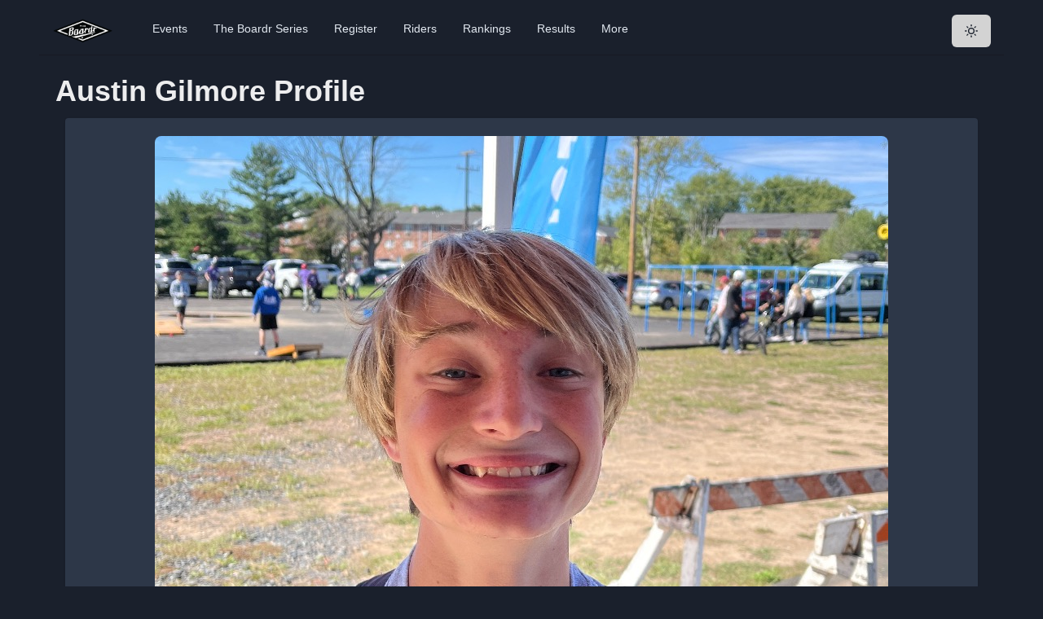

--- FILE ---
content_type: text/html; charset=utf-8
request_url: https://theboardr.com/profile/38274/austin_gilmore
body_size: 19369
content:
<!DOCTYPE html><html><head><meta charSet="utf-8"/><meta property="og:site_name" content="The Boardr"/><meta name="viewport" content="minimum-scale=1, initial-scale=1, width=device-width"/><script>!function(f,b,e,v,n,t,s)
      {if(f.fbq)return;n=f.fbq=function(){n.callMethod?
      n.callMethod.apply(n,arguments):n.queue.push(arguments)};
      if(!f._fbq)f._fbq=n;n.push=n;n.loaded=!0;n.version='2.0';
      n.queue=[];t=b.createElement(e);t.async=!0;
      t.src=v;s=b.getElementsByTagName(e)[0];
      s.parentNode.insertBefore(t,s)}(window, document,'script',
      'https://connect.facebook.net/en_US/fbevents.js');
      fbq('init', '594992984407936');
      fbq('track', 'PageView');</script><noscript><img height="1" width="1" style="display:none"
      src="https://www.facebook.com/tr?id=594992984407936&ev=PageView&noscript=1" /></noscript><meta property="og:image" content="https://theboardr.blob.core.windows.net/headshots/38274_900.jpg"/><title>Austin Gilmore from VA USA Skateboarding Global Ranking Profile Bio, Photos, and Videos</title><meta property="og:title" content="Austin Gilmore from VA USA Bio and Photos"/><meta property="og:description" content="Austin Gilmore from Lynchburg, VA USA: check Global Ranking, bio, photos, videos, competition history and more."/><meta name="description" content="Austin Gilmore from Lynchburg, VA USA: check Global Ranking, bio, photos, videos, competition history and more."/><meta name="next-head-count" content="10"/><script async="" src="https://www.googletagmanager.com/gtag/js?id=UA-42264973-1"></script><script>
            window.dataLayer = window.dataLayer || [];
            function gtag(){dataLayer.push(arguments);}
            gtag('js', new Date());
            gtag('config', 'UA-42264973-1', {
              page_path: window.location.pathname,
            });
          </script><link rel="preconnect" href="https://fonts.gstatic.com" crossorigin /><link rel="preload" href="/_next/static/css/5b41fe62fe2f2c6c.css" as="style"/><link rel="stylesheet" href="/_next/static/css/5b41fe62fe2f2c6c.css" data-n-g=""/><noscript data-n-css=""></noscript><script defer="" nomodule="" src="/_next/static/chunks/polyfills-c67a75d1b6f99dc8.js"></script><script src="/_next/static/chunks/webpack-130db189bf998270.js" defer=""></script><script src="/_next/static/chunks/framework-e050a367a1179e44.js" defer=""></script><script src="/_next/static/chunks/main-832acb2d12802935.js" defer=""></script><script src="/_next/static/chunks/pages/_app-2eae3d04b7340a3e.js" defer=""></script><script src="/_next/static/chunks/594-9a9aea6c6addfbf6.js" defer=""></script><script src="/_next/static/chunks/135-4355d8f363b9ee45.js" defer=""></script><script src="/_next/static/chunks/pages/profile/%5BSkaterID%5D/%5BSkaterName%5D-bb0311c7793ef460.js" defer=""></script><script src="/_next/static/lihW4NrgBJzpEtReIKAe2/_buildManifest.js" defer=""></script><script src="/_next/static/lihW4NrgBJzpEtReIKAe2/_ssgManifest.js" defer=""></script><style data-href="https://fonts.googleapis.com/css2?family=Inter&display=optional">@font-face{font-family:'Inter';font-style:normal;font-weight:400;font-display:optional;src:url(https://fonts.gstatic.com/l/font?kit=UcCO3FwrK3iLTeHuS_nVMrMxCp50SjIw2boKoduKmMEVuLyfMZs&skey=c491285d6722e4fa&v=v20) format('woff')}@font-face{font-family:'Inter';font-style:normal;font-weight:400;font-display:optional;src:url(https://fonts.gstatic.com/l/font?kit=UcCO3FwrK3iLTeHuS_nVMrMxCp50SjIw2boKoduKmMEVuLyfAZJhjp-Ek-_EeAmM&skey=c491285d6722e4fa&v=v20) format('woff');unicode-range:U+0460-052F,U+1C80-1C8A,U+20B4,U+2DE0-2DFF,U+A640-A69F,U+FE2E-FE2F}@font-face{font-family:'Inter';font-style:normal;font-weight:400;font-display:optional;src:url(https://fonts.gstatic.com/l/font?kit=UcCO3FwrK3iLTeHuS_nVMrMxCp50SjIw2boKoduKmMEVuLyfAZthjp-Ek-_EeAmM&skey=c491285d6722e4fa&v=v20) format('woff');unicode-range:U+0301,U+0400-045F,U+0490-0491,U+04B0-04B1,U+2116}@font-face{font-family:'Inter';font-style:normal;font-weight:400;font-display:optional;src:url(https://fonts.gstatic.com/l/font?kit=UcCO3FwrK3iLTeHuS_nVMrMxCp50SjIw2boKoduKmMEVuLyfAZNhjp-Ek-_EeAmM&skey=c491285d6722e4fa&v=v20) format('woff');unicode-range:U+1F00-1FFF}@font-face{font-family:'Inter';font-style:normal;font-weight:400;font-display:optional;src:url(https://fonts.gstatic.com/l/font?kit=UcCO3FwrK3iLTeHuS_nVMrMxCp50SjIw2boKoduKmMEVuLyfAZxhjp-Ek-_EeAmM&skey=c491285d6722e4fa&v=v20) format('woff');unicode-range:U+0370-0377,U+037A-037F,U+0384-038A,U+038C,U+038E-03A1,U+03A3-03FF}@font-face{font-family:'Inter';font-style:normal;font-weight:400;font-display:optional;src:url(https://fonts.gstatic.com/l/font?kit=UcCO3FwrK3iLTeHuS_nVMrMxCp50SjIw2boKoduKmMEVuLyfAZBhjp-Ek-_EeAmM&skey=c491285d6722e4fa&v=v20) format('woff');unicode-range:U+0102-0103,U+0110-0111,U+0128-0129,U+0168-0169,U+01A0-01A1,U+01AF-01B0,U+0300-0301,U+0303-0304,U+0308-0309,U+0323,U+0329,U+1EA0-1EF9,U+20AB}@font-face{font-family:'Inter';font-style:normal;font-weight:400;font-display:optional;src:url(https://fonts.gstatic.com/l/font?kit=UcCO3FwrK3iLTeHuS_nVMrMxCp50SjIw2boKoduKmMEVuLyfAZFhjp-Ek-_EeAmM&skey=c491285d6722e4fa&v=v20) format('woff');unicode-range:U+0100-02BA,U+02BD-02C5,U+02C7-02CC,U+02CE-02D7,U+02DD-02FF,U+0304,U+0308,U+0329,U+1D00-1DBF,U+1E00-1E9F,U+1EF2-1EFF,U+2020,U+20A0-20AB,U+20AD-20C0,U+2113,U+2C60-2C7F,U+A720-A7FF}@font-face{font-family:'Inter';font-style:normal;font-weight:400;font-display:optional;src:url(https://fonts.gstatic.com/l/font?kit=UcCO3FwrK3iLTeHuS_nVMrMxCp50SjIw2boKoduKmMEVuLyfAZ9hjp-Ek-_EeA&skey=c491285d6722e4fa&v=v20) format('woff');unicode-range:U+0000-00FF,U+0131,U+0152-0153,U+02BB-02BC,U+02C6,U+02DA,U+02DC,U+0304,U+0308,U+0329,U+2000-206F,U+20AC,U+2122,U+2191,U+2193,U+2212,U+2215,U+FEFF,U+FFFD}</style></head><body><script id="chakra-script">!(function(){try{var a=function(c){var v="(prefers-color-scheme: dark)",h=window.matchMedia(v).matches?"dark":"light",r=c==="system"?h:c,o=document.documentElement,s=document.body,l="chakra-ui-light",d="chakra-ui-dark",i=r==="dark";return s.classList.add(i?d:l),s.classList.remove(i?l:d),o.style.colorScheme=r,o.dataset.theme=r,r},n=a,m="dark",e="chakra-ui-color-mode",t=localStorage.getItem(e);t?a(t):localStorage.setItem(e,a(m))}catch(a){}})();</script><div id="__next"><style data-emotion="css-global 13chy22">:host,:root,[data-theme]{--chakra-ring-inset:var(--chakra-empty,/*!*/ /*!*/);--chakra-ring-offset-width:0px;--chakra-ring-offset-color:#fff;--chakra-ring-color:rgba(66, 153, 225, 0.6);--chakra-ring-offset-shadow:0 0 #0000;--chakra-ring-shadow:0 0 #0000;--chakra-space-x-reverse:0;--chakra-space-y-reverse:0;--chakra-colors-transparent:transparent;--chakra-colors-current:currentColor;--chakra-colors-black:#000000;--chakra-colors-white:#FFFFFF;--chakra-colors-whiteAlpha-50:rgba(255, 255, 255, 0.04);--chakra-colors-whiteAlpha-100:rgba(255, 255, 255, 0.06);--chakra-colors-whiteAlpha-200:rgba(255, 255, 255, 0.08);--chakra-colors-whiteAlpha-300:rgba(255, 255, 255, 0.16);--chakra-colors-whiteAlpha-400:rgba(255, 255, 255, 0.24);--chakra-colors-whiteAlpha-500:rgba(255, 255, 255, 0.36);--chakra-colors-whiteAlpha-600:rgba(255, 255, 255, 0.48);--chakra-colors-whiteAlpha-700:rgba(255, 255, 255, 0.64);--chakra-colors-whiteAlpha-800:rgba(255, 255, 255, 0.80);--chakra-colors-whiteAlpha-900:rgba(255, 255, 255, 0.92);--chakra-colors-blackAlpha-50:rgba(0, 0, 0, 0.04);--chakra-colors-blackAlpha-100:rgba(0, 0, 0, 0.06);--chakra-colors-blackAlpha-200:rgba(0, 0, 0, 0.08);--chakra-colors-blackAlpha-300:rgba(0, 0, 0, 0.16);--chakra-colors-blackAlpha-400:rgba(0, 0, 0, 0.24);--chakra-colors-blackAlpha-500:rgba(0, 0, 0, 0.36);--chakra-colors-blackAlpha-600:rgba(0, 0, 0, 0.48);--chakra-colors-blackAlpha-700:rgba(0, 0, 0, 0.64);--chakra-colors-blackAlpha-800:rgba(0, 0, 0, 0.80);--chakra-colors-blackAlpha-900:rgba(0, 0, 0, 0.92);--chakra-colors-gray-50:#F7FAFC;--chakra-colors-gray-100:#EDF2F7;--chakra-colors-gray-200:#E2E8F0;--chakra-colors-gray-300:#CBD5E0;--chakra-colors-gray-400:#A0AEC0;--chakra-colors-gray-500:#718096;--chakra-colors-gray-600:#4A5568;--chakra-colors-gray-700:#2D3748;--chakra-colors-gray-800:#1A202C;--chakra-colors-gray-900:#171923;--chakra-colors-red-50:#FFF5F5;--chakra-colors-red-100:#FED7D7;--chakra-colors-red-200:#FEB2B2;--chakra-colors-red-300:#FC8181;--chakra-colors-red-400:#F56565;--chakra-colors-red-500:#E53E3E;--chakra-colors-red-600:#C53030;--chakra-colors-red-700:#9B2C2C;--chakra-colors-red-800:#822727;--chakra-colors-red-900:#63171B;--chakra-colors-orange-50:#FFFAF0;--chakra-colors-orange-100:#FEEBC8;--chakra-colors-orange-200:#FBD38D;--chakra-colors-orange-300:#F6AD55;--chakra-colors-orange-400:#ED8936;--chakra-colors-orange-500:#DD6B20;--chakra-colors-orange-600:#C05621;--chakra-colors-orange-700:#9C4221;--chakra-colors-orange-800:#7B341E;--chakra-colors-orange-900:#652B19;--chakra-colors-yellow-50:#FFFFF0;--chakra-colors-yellow-100:#FEFCBF;--chakra-colors-yellow-200:#FAF089;--chakra-colors-yellow-300:#F6E05E;--chakra-colors-yellow-400:#ECC94B;--chakra-colors-yellow-500:#D69E2E;--chakra-colors-yellow-600:#B7791F;--chakra-colors-yellow-700:#975A16;--chakra-colors-yellow-800:#744210;--chakra-colors-yellow-900:#5F370E;--chakra-colors-green-50:#F0FFF4;--chakra-colors-green-100:#C6F6D5;--chakra-colors-green-200:#9AE6B4;--chakra-colors-green-300:#68D391;--chakra-colors-green-400:#48BB78;--chakra-colors-green-500:#38A169;--chakra-colors-green-600:#2F855A;--chakra-colors-green-700:#276749;--chakra-colors-green-800:#22543D;--chakra-colors-green-900:#1C4532;--chakra-colors-teal-50:#E6FFFA;--chakra-colors-teal-100:#B2F5EA;--chakra-colors-teal-200:#81E6D9;--chakra-colors-teal-300:#4FD1C5;--chakra-colors-teal-400:#38B2AC;--chakra-colors-teal-500:#319795;--chakra-colors-teal-600:#2C7A7B;--chakra-colors-teal-700:#285E61;--chakra-colors-teal-800:#234E52;--chakra-colors-teal-900:#1D4044;--chakra-colors-blue-50:#ebf8ff;--chakra-colors-blue-100:#bee3f8;--chakra-colors-blue-200:#90cdf4;--chakra-colors-blue-300:#63b3ed;--chakra-colors-blue-400:#4299e1;--chakra-colors-blue-500:#3182ce;--chakra-colors-blue-600:#2b6cb0;--chakra-colors-blue-700:#2c5282;--chakra-colors-blue-800:#2a4365;--chakra-colors-blue-900:#1A365D;--chakra-colors-cyan-50:#EDFDFD;--chakra-colors-cyan-100:#C4F1F9;--chakra-colors-cyan-200:#9DECF9;--chakra-colors-cyan-300:#76E4F7;--chakra-colors-cyan-400:#0BC5EA;--chakra-colors-cyan-500:#00B5D8;--chakra-colors-cyan-600:#00A3C4;--chakra-colors-cyan-700:#0987A0;--chakra-colors-cyan-800:#086F83;--chakra-colors-cyan-900:#065666;--chakra-colors-purple-50:#FAF5FF;--chakra-colors-purple-100:#E9D8FD;--chakra-colors-purple-200:#D6BCFA;--chakra-colors-purple-300:#B794F4;--chakra-colors-purple-400:#9F7AEA;--chakra-colors-purple-500:#805AD5;--chakra-colors-purple-600:#6B46C1;--chakra-colors-purple-700:#553C9A;--chakra-colors-purple-800:#44337A;--chakra-colors-purple-900:#322659;--chakra-colors-pink-50:#FFF5F7;--chakra-colors-pink-100:#FED7E2;--chakra-colors-pink-200:#FBB6CE;--chakra-colors-pink-300:#F687B3;--chakra-colors-pink-400:#ED64A6;--chakra-colors-pink-500:#D53F8C;--chakra-colors-pink-600:#B83280;--chakra-colors-pink-700:#97266D;--chakra-colors-pink-800:#702459;--chakra-colors-pink-900:#521B41;--chakra-colors-linkedin-50:#E8F4F9;--chakra-colors-linkedin-100:#CFEDFB;--chakra-colors-linkedin-200:#9BDAF3;--chakra-colors-linkedin-300:#68C7EC;--chakra-colors-linkedin-400:#34B3E4;--chakra-colors-linkedin-500:#00A0DC;--chakra-colors-linkedin-600:#008CC9;--chakra-colors-linkedin-700:#0077B5;--chakra-colors-linkedin-800:#005E93;--chakra-colors-linkedin-900:#004471;--chakra-colors-facebook-50:#E8F4F9;--chakra-colors-facebook-100:#D9DEE9;--chakra-colors-facebook-200:#B7C2DA;--chakra-colors-facebook-300:#6482C0;--chakra-colors-facebook-400:#4267B2;--chakra-colors-facebook-500:#385898;--chakra-colors-facebook-600:#314E89;--chakra-colors-facebook-700:#29487D;--chakra-colors-facebook-800:#223B67;--chakra-colors-facebook-900:#1E355B;--chakra-colors-messenger-50:#D0E6FF;--chakra-colors-messenger-100:#B9DAFF;--chakra-colors-messenger-200:#A2CDFF;--chakra-colors-messenger-300:#7AB8FF;--chakra-colors-messenger-400:#2E90FF;--chakra-colors-messenger-500:#0078FF;--chakra-colors-messenger-600:#0063D1;--chakra-colors-messenger-700:#0052AC;--chakra-colors-messenger-800:#003C7E;--chakra-colors-messenger-900:#002C5C;--chakra-colors-whatsapp-50:#dffeec;--chakra-colors-whatsapp-100:#b9f5d0;--chakra-colors-whatsapp-200:#90edb3;--chakra-colors-whatsapp-300:#65e495;--chakra-colors-whatsapp-400:#3cdd78;--chakra-colors-whatsapp-500:#22c35e;--chakra-colors-whatsapp-600:#179848;--chakra-colors-whatsapp-700:#0c6c33;--chakra-colors-whatsapp-800:#01421c;--chakra-colors-whatsapp-900:#001803;--chakra-colors-twitter-50:#E5F4FD;--chakra-colors-twitter-100:#C8E9FB;--chakra-colors-twitter-200:#A8DCFA;--chakra-colors-twitter-300:#83CDF7;--chakra-colors-twitter-400:#57BBF5;--chakra-colors-twitter-500:#1DA1F2;--chakra-colors-twitter-600:#1A94DA;--chakra-colors-twitter-700:#1681BF;--chakra-colors-twitter-800:#136B9E;--chakra-colors-twitter-900:#0D4D71;--chakra-colors-telegram-50:#E3F2F9;--chakra-colors-telegram-100:#C5E4F3;--chakra-colors-telegram-200:#A2D4EC;--chakra-colors-telegram-300:#7AC1E4;--chakra-colors-telegram-400:#47A9DA;--chakra-colors-telegram-500:#0088CC;--chakra-colors-telegram-600:#007AB8;--chakra-colors-telegram-700:#006BA1;--chakra-colors-telegram-800:#005885;--chakra-colors-telegram-900:#003F5E;--chakra-colors-boardrDarkGreen-50:#2A9A7C;--chakra-colors-boardrDarkGreen-100:#2A9A7C;--chakra-colors-boardrDarkGreen-200:#2A9A7C;--chakra-colors-boardrDarkGreen-300:#2A9A7C;--chakra-colors-boardrDarkGreen-400:#2A9A7C;--chakra-colors-boardrDarkGreen-500:#2A9A7C;--chakra-colors-boardrDarkGreen-600:#2A9A7C;--chakra-colors-boardrDarkGreen-700:#2A9A7C;--chakra-colors-boardrDarkGreen-800:#2A9A7C;--chakra-colors-boardrDarkGreen-900:#2A9A7C;--chakra-borders-none:0;--chakra-borders-1px:1px solid;--chakra-borders-2px:2px solid;--chakra-borders-4px:4px solid;--chakra-borders-8px:8px solid;--chakra-fonts-heading:-apple-system,BlinkMacSystemFont,"Segoe UI",Helvetica,Arial,sans-serif,"Apple Color Emoji","Segoe UI Emoji","Segoe UI Symbol";--chakra-fonts-body:-apple-system,BlinkMacSystemFont,"Segoe UI",Helvetica,Arial,sans-serif,"Apple Color Emoji","Segoe UI Emoji","Segoe UI Symbol";--chakra-fonts-mono:SFMono-Regular,Menlo,Monaco,Consolas,"Liberation Mono","Courier New",monospace;--chakra-fontSizes-3xs:0.45rem;--chakra-fontSizes-2xs:0.625rem;--chakra-fontSizes-xs:0.75rem;--chakra-fontSizes-sm:0.875rem;--chakra-fontSizes-md:1rem;--chakra-fontSizes-lg:1.125rem;--chakra-fontSizes-xl:1.25rem;--chakra-fontSizes-2xl:1.5rem;--chakra-fontSizes-3xl:1.875rem;--chakra-fontSizes-4xl:2.25rem;--chakra-fontSizes-5xl:3rem;--chakra-fontSizes-6xl:3.75rem;--chakra-fontSizes-7xl:4.5rem;--chakra-fontSizes-8xl:6rem;--chakra-fontSizes-9xl:8rem;--chakra-fontWeights-hairline:100;--chakra-fontWeights-thin:200;--chakra-fontWeights-light:300;--chakra-fontWeights-normal:400;--chakra-fontWeights-medium:500;--chakra-fontWeights-semibold:600;--chakra-fontWeights-bold:700;--chakra-fontWeights-extrabold:800;--chakra-fontWeights-black:900;--chakra-letterSpacings-tighter:-0.05em;--chakra-letterSpacings-tight:-0.025em;--chakra-letterSpacings-normal:0;--chakra-letterSpacings-wide:0.025em;--chakra-letterSpacings-wider:0.05em;--chakra-letterSpacings-widest:0.1em;--chakra-lineHeights-3:.75rem;--chakra-lineHeights-4:1rem;--chakra-lineHeights-5:1.25rem;--chakra-lineHeights-6:1.5rem;--chakra-lineHeights-7:1.75rem;--chakra-lineHeights-8:2rem;--chakra-lineHeights-9:2.25rem;--chakra-lineHeights-10:2.5rem;--chakra-lineHeights-normal:normal;--chakra-lineHeights-none:1;--chakra-lineHeights-shorter:1.25;--chakra-lineHeights-short:1.375;--chakra-lineHeights-base:1.5;--chakra-lineHeights-tall:1.625;--chakra-lineHeights-taller:2;--chakra-radii-none:0;--chakra-radii-sm:0.125rem;--chakra-radii-base:0.25rem;--chakra-radii-md:0.375rem;--chakra-radii-lg:0.5rem;--chakra-radii-xl:0.75rem;--chakra-radii-2xl:1rem;--chakra-radii-3xl:1.5rem;--chakra-radii-full:9999px;--chakra-space-1:0.25rem;--chakra-space-2:0.5rem;--chakra-space-3:0.75rem;--chakra-space-4:1rem;--chakra-space-5:1.25rem;--chakra-space-6:1.5rem;--chakra-space-7:1.75rem;--chakra-space-8:2rem;--chakra-space-9:2.25rem;--chakra-space-10:2.5rem;--chakra-space-12:3rem;--chakra-space-14:3.5rem;--chakra-space-16:4rem;--chakra-space-20:5rem;--chakra-space-24:6rem;--chakra-space-28:7rem;--chakra-space-32:8rem;--chakra-space-36:9rem;--chakra-space-40:10rem;--chakra-space-44:11rem;--chakra-space-48:12rem;--chakra-space-52:13rem;--chakra-space-56:14rem;--chakra-space-60:15rem;--chakra-space-64:16rem;--chakra-space-72:18rem;--chakra-space-80:20rem;--chakra-space-96:24rem;--chakra-space-px:1px;--chakra-space-0-5:0.125rem;--chakra-space-1-5:0.375rem;--chakra-space-2-5:0.625rem;--chakra-space-3-5:0.875rem;--chakra-shadows-xs:0 0 0 1px rgba(0, 0, 0, 0.05);--chakra-shadows-sm:0 1px 2px 0 rgba(0, 0, 0, 0.05);--chakra-shadows-base:0 1px 3px 0 rgba(0, 0, 0, 0.1),0 1px 2px 0 rgba(0, 0, 0, 0.06);--chakra-shadows-md:0 4px 6px -1px rgba(0, 0, 0, 0.1),0 2px 4px -1px rgba(0, 0, 0, 0.06);--chakra-shadows-lg:0 10px 15px -3px rgba(0, 0, 0, 0.1),0 4px 6px -2px rgba(0, 0, 0, 0.05);--chakra-shadows-xl:0 20px 25px -5px rgba(0, 0, 0, 0.1),0 10px 10px -5px rgba(0, 0, 0, 0.04);--chakra-shadows-2xl:0 25px 50px -12px rgba(0, 0, 0, 0.25);--chakra-shadows-outline:0 0 0 3px rgba(66, 153, 225, 0.6);--chakra-shadows-inner:inset 0 2px 4px 0 rgba(0,0,0,0.06);--chakra-shadows-none:none;--chakra-shadows-dark-lg:rgba(0, 0, 0, 0.1) 0px 0px 0px 1px,rgba(0, 0, 0, 0.2) 0px 5px 10px,rgba(0, 0, 0, 0.4) 0px 15px 40px;--chakra-sizes-1:0.25rem;--chakra-sizes-2:0.5rem;--chakra-sizes-3:0.75rem;--chakra-sizes-4:1rem;--chakra-sizes-5:1.25rem;--chakra-sizes-6:1.5rem;--chakra-sizes-7:1.75rem;--chakra-sizes-8:2rem;--chakra-sizes-9:2.25rem;--chakra-sizes-10:2.5rem;--chakra-sizes-12:3rem;--chakra-sizes-14:3.5rem;--chakra-sizes-16:4rem;--chakra-sizes-20:5rem;--chakra-sizes-24:6rem;--chakra-sizes-28:7rem;--chakra-sizes-32:8rem;--chakra-sizes-36:9rem;--chakra-sizes-40:10rem;--chakra-sizes-44:11rem;--chakra-sizes-48:12rem;--chakra-sizes-52:13rem;--chakra-sizes-56:14rem;--chakra-sizes-60:15rem;--chakra-sizes-64:16rem;--chakra-sizes-72:18rem;--chakra-sizes-80:20rem;--chakra-sizes-96:24rem;--chakra-sizes-px:1px;--chakra-sizes-0-5:0.125rem;--chakra-sizes-1-5:0.375rem;--chakra-sizes-2-5:0.625rem;--chakra-sizes-3-5:0.875rem;--chakra-sizes-max:max-content;--chakra-sizes-min:min-content;--chakra-sizes-full:100%;--chakra-sizes-3xs:14rem;--chakra-sizes-2xs:16rem;--chakra-sizes-xs:20rem;--chakra-sizes-sm:24rem;--chakra-sizes-md:28rem;--chakra-sizes-lg:32rem;--chakra-sizes-xl:36rem;--chakra-sizes-2xl:42rem;--chakra-sizes-3xl:48rem;--chakra-sizes-4xl:56rem;--chakra-sizes-5xl:64rem;--chakra-sizes-6xl:72rem;--chakra-sizes-7xl:80rem;--chakra-sizes-8xl:90rem;--chakra-sizes-prose:60ch;--chakra-sizes-container-sm:640px;--chakra-sizes-container-md:768px;--chakra-sizes-container-lg:1024px;--chakra-sizes-container-xl:1280px;--chakra-zIndices-hide:-1;--chakra-zIndices-auto:auto;--chakra-zIndices-base:0;--chakra-zIndices-docked:10;--chakra-zIndices-dropdown:1000;--chakra-zIndices-sticky:1100;--chakra-zIndices-banner:1200;--chakra-zIndices-overlay:1300;--chakra-zIndices-modal:1400;--chakra-zIndices-popover:1500;--chakra-zIndices-skipLink:1600;--chakra-zIndices-toast:1700;--chakra-zIndices-tooltip:1800;--chakra-transition-property-common:background-color,border-color,color,fill,stroke,opacity,box-shadow,transform;--chakra-transition-property-colors:background-color,border-color,color,fill,stroke;--chakra-transition-property-dimensions:width,height;--chakra-transition-property-position:left,right,top,bottom;--chakra-transition-property-background:background-color,background-image,background-position;--chakra-transition-easing-ease-in:cubic-bezier(0.4, 0, 1, 1);--chakra-transition-easing-ease-out:cubic-bezier(0, 0, 0.2, 1);--chakra-transition-easing-ease-in-out:cubic-bezier(0.4, 0, 0.2, 1);--chakra-transition-duration-ultra-fast:50ms;--chakra-transition-duration-faster:100ms;--chakra-transition-duration-fast:150ms;--chakra-transition-duration-normal:200ms;--chakra-transition-duration-slow:300ms;--chakra-transition-duration-slower:400ms;--chakra-transition-duration-ultra-slow:500ms;--chakra-blur-none:0;--chakra-blur-sm:4px;--chakra-blur-base:8px;--chakra-blur-md:12px;--chakra-blur-lg:16px;--chakra-blur-xl:24px;--chakra-blur-2xl:40px;--chakra-blur-3xl:64px;}.chakra-ui-light :host:not([data-theme]),.chakra-ui-light :root:not([data-theme]),.chakra-ui-light [data-theme]:not([data-theme]),[data-theme=light] :host:not([data-theme]),[data-theme=light] :root:not([data-theme]),[data-theme=light] [data-theme]:not([data-theme]),:host[data-theme=light],:root[data-theme=light],[data-theme][data-theme=light]{--chakra-colors-chakra-body-text:var(--chakra-colors-gray-800);--chakra-colors-chakra-body-bg:var(--chakra-colors-white);--chakra-colors-chakra-border-color:var(--chakra-colors-gray-200);--chakra-colors-chakra-subtle-bg:var(--chakra-colors-gray-100);--chakra-colors-chakra-placeholder-color:var(--chakra-colors-gray-500);}.chakra-ui-dark :host:not([data-theme]),.chakra-ui-dark :root:not([data-theme]),.chakra-ui-dark [data-theme]:not([data-theme]),[data-theme=dark] :host:not([data-theme]),[data-theme=dark] :root:not([data-theme]),[data-theme=dark] [data-theme]:not([data-theme]),:host[data-theme=dark],:root[data-theme=dark],[data-theme][data-theme=dark]{--chakra-colors-chakra-body-text:var(--chakra-colors-whiteAlpha-900);--chakra-colors-chakra-body-bg:var(--chakra-colors-gray-800);--chakra-colors-chakra-border-color:var(--chakra-colors-whiteAlpha-300);--chakra-colors-chakra-subtle-bg:var(--chakra-colors-gray-700);--chakra-colors-chakra-placeholder-color:var(--chakra-colors-whiteAlpha-400);}</style><style data-emotion="css-global 3kbdol">html{line-height:1.5;-webkit-text-size-adjust:100%;font-family:system-ui,sans-serif;-webkit-font-smoothing:antialiased;text-rendering:optimizeLegibility;-moz-osx-font-smoothing:grayscale;touch-action:manipulation;}body{position:relative;min-height:100%;font-feature-settings:'kern';}*,*::before,*::after{border-width:0;border-style:solid;box-sizing:border-box;}main{display:block;}hr{border-top-width:1px;box-sizing:content-box;height:0;overflow:visible;}pre,code,kbd,samp{font-family:SFMono-Regular,Menlo,Monaco,Consolas,monospace;font-size:1em;}a{background-color:transparent;color:inherit;-webkit-text-decoration:inherit;text-decoration:inherit;}abbr[title]{border-bottom:none;-webkit-text-decoration:underline;text-decoration:underline;-webkit-text-decoration:underline dotted;-webkit-text-decoration:underline dotted;text-decoration:underline dotted;}b,strong{font-weight:bold;}small{font-size:80%;}sub,sup{font-size:75%;line-height:0;position:relative;vertical-align:baseline;}sub{bottom:-0.25em;}sup{top:-0.5em;}img{border-style:none;}button,input,optgroup,select,textarea{font-family:inherit;font-size:100%;line-height:1.15;margin:0;}button,input{overflow:visible;}button,select{text-transform:none;}button::-moz-focus-inner,[type="button"]::-moz-focus-inner,[type="reset"]::-moz-focus-inner,[type="submit"]::-moz-focus-inner{border-style:none;padding:0;}fieldset{padding:0.35em 0.75em 0.625em;}legend{box-sizing:border-box;color:inherit;display:table;max-width:100%;padding:0;white-space:normal;}progress{vertical-align:baseline;}textarea{overflow:auto;}[type="checkbox"],[type="radio"]{box-sizing:border-box;padding:0;}[type="number"]::-webkit-inner-spin-button,[type="number"]::-webkit-outer-spin-button{-webkit-appearance:none!important;}input[type="number"]{-moz-appearance:textfield;}[type="search"]{-webkit-appearance:textfield;outline-offset:-2px;}[type="search"]::-webkit-search-decoration{-webkit-appearance:none!important;}::-webkit-file-upload-button{-webkit-appearance:button;font:inherit;}details{display:block;}summary{display:-webkit-box;display:-webkit-list-item;display:-ms-list-itembox;display:list-item;}template{display:none;}[hidden]{display:none!important;}body,blockquote,dl,dd,h1,h2,h3,h4,h5,h6,hr,figure,p,pre{margin:0;}button{background:transparent;padding:0;}fieldset{margin:0;padding:0;}ol,ul{margin:0;padding:0;}textarea{resize:vertical;}button,[role="button"]{cursor:pointer;}button::-moz-focus-inner{border:0!important;}table{border-collapse:collapse;}h1,h2,h3,h4,h5,h6{font-size:inherit;font-weight:inherit;}button,input,optgroup,select,textarea{padding:0;line-height:inherit;color:inherit;}img,svg,video,canvas,audio,iframe,embed,object{display:block;}img,video{max-width:100%;height:auto;}[data-js-focus-visible] :focus:not([data-focus-visible-added]):not([data-focus-visible-disabled]){outline:none;box-shadow:none;}select::-ms-expand{display:none;}:root{--chakra-vh:100vh;}@supports (height: -webkit-fill-available){:root{--chakra-vh:-webkit-fill-available;}}@supports (height: -moz-fill-available){:root{--chakra-vh:-moz-fill-available;}}@supports (height: 100dvh){:root{--chakra-vh:100dvh;}}</style><style data-emotion="css-global 1ezdwq8">body{font-family:var(--chakra-fonts-body);color:var(--chakra-colors-chakra-body-text);background:var(--chakra-colors-chakra-body-bg);transition-property:background-color;transition-duration:var(--chakra-transition-duration-normal);line-height:var(--chakra-lineHeights-base);}*::-webkit-input-placeholder{color:var(--chakra-colors-chakra-placeholder-color);}*::-moz-placeholder{color:var(--chakra-colors-chakra-placeholder-color);}*:-ms-input-placeholder{color:var(--chakra-colors-chakra-placeholder-color);}*::placeholder{color:var(--chakra-colors-chakra-placeholder-color);}*,*::before,::after{border-color:var(--chakra-colors-chakra-border-color);word-wrap:break-word;}input{background:var(--chakra-colors-gray-600);color:var(--chakra-colors-white);}</style><style data-emotion="css 1gjmzz8">.css-1gjmzz8{margin:0 auto;max-width:1200px;-webkit-transition:0.5s ease-out;transition:0.5s ease-out;}</style><div class="css-1gjmzz8"><style data-emotion="css dpoqzr">.css-dpoqzr{margin:0px;}</style><div class="css-dpoqzr"><div class="css-0"><style data-emotion="css 1v5zkfs">.css-1v5zkfs{display:-webkit-box;display:-webkit-flex;display:-ms-flexbox;display:flex;-webkit-align-items:center;-webkit-box-align:center;-ms-flex-align:center;align-items:center;background:var(--chakra-colors-white);color:var(--chakra-colors-gray-600);min-height:60px;padding-top:var(--chakra-space-2);padding-bottom:var(--chakra-space-2);-webkit-padding-start:var(--chakra-space-4);padding-inline-start:var(--chakra-space-4);-webkit-padding-end:var(--chakra-space-4);padding-inline-end:var(--chakra-space-4);border-bottom:1px;border-style:solid;border-color:var(--chakra-colors-gray-200);}</style><div class="css-1v5zkfs"><style data-emotion="css 1twb9xo">.css-1twb9xo{display:-webkit-box;display:-webkit-flex;display:-ms-flexbox;display:flex;-webkit-flex:1;-ms-flex:1;flex:1;margin-left:calc(var(--chakra-space-2) * -1);}@media screen and (min-width: 48em){.css-1twb9xo{display:none;-webkit-flex:auto;-ms-flex:auto;flex:auto;}}</style><div class="css-1twb9xo"><style data-emotion="css 1s5yow6">.css-1s5yow6{display:-webkit-inline-box;display:-webkit-inline-flex;display:-ms-inline-flexbox;display:inline-flex;-webkit-appearance:none;-moz-appearance:none;-ms-appearance:none;appearance:none;-webkit-align-items:center;-webkit-box-align:center;-ms-flex-align:center;align-items:center;-webkit-box-pack:center;-ms-flex-pack:center;-webkit-justify-content:center;justify-content:center;-webkit-user-select:none;-moz-user-select:none;-ms-user-select:none;user-select:none;position:relative;white-space:nowrap;vertical-align:middle;outline:2px solid transparent;outline-offset:2px;line-height:1.2;border-radius:var(--chakra-radii-md);font-weight:var(--chakra-fontWeights-semibold);transition-property:var(--chakra-transition-property-common);transition-duration:var(--chakra-transition-duration-normal);height:var(--chakra-sizes-10);min-width:var(--chakra-sizes-10);font-size:var(--chakra-fontSizes-md);-webkit-padding-start:var(--chakra-space-4);padding-inline-start:var(--chakra-space-4);-webkit-padding-end:var(--chakra-space-4);padding-inline-end:var(--chakra-space-4);color:var(--chakra-colors-boardrDarkGreen-600);background:var(--chakra-colors-transparent);padding:0px;}.css-1s5yow6:focus-visible,.css-1s5yow6[data-focus-visible]{box-shadow:var(--chakra-shadows-outline);}.css-1s5yow6:disabled,.css-1s5yow6[disabled],.css-1s5yow6[aria-disabled=true],.css-1s5yow6[data-disabled]{opacity:0.4;cursor:not-allowed;box-shadow:var(--chakra-shadows-none);}.css-1s5yow6:hover,.css-1s5yow6[data-hover]{background:var(--chakra-colors-boardrDarkGreen-50);}.css-1s5yow6:hover:disabled,.css-1s5yow6[data-hover]:disabled,.css-1s5yow6:hover[disabled],.css-1s5yow6[data-hover][disabled],.css-1s5yow6:hover[aria-disabled=true],.css-1s5yow6[data-hover][aria-disabled=true],.css-1s5yow6:hover[data-disabled],.css-1s5yow6[data-hover][data-disabled]{background:initial;}.css-1s5yow6:active,.css-1s5yow6[data-active]{background:var(--chakra-colors-boardrDarkGreen-100);}</style><button type="button" class="chakra-button css-1s5yow6" aria-label="Toggle Navigation"><style data-emotion="css bokek7">.css-bokek7{width:var(--chakra-sizes-5);height:var(--chakra-sizes-5);display:inline-block;line-height:1em;-webkit-flex-shrink:0;-ms-flex-negative:0;flex-shrink:0;color:currentColor;vertical-align:middle;}</style><svg viewBox="0 0 24 24" focusable="false" class="chakra-icon css-bokek7" aria-hidden="true"><path fill="currentColor" d="M 3 5 A 1.0001 1.0001 0 1 0 3 7 L 21 7 A 1.0001 1.0001 0 1 0 21 5 L 3 5 z M 3 11 A 1.0001 1.0001 0 1 0 3 13 L 21 13 A 1.0001 1.0001 0 1 0 21 11 L 3 11 z M 3 17 A 1.0001 1.0001 0 1 0 3 19 L 21 19 A 1.0001 1.0001 0 1 0 21 17 L 3 17 z"></path></svg></button></div><style data-emotion="css 1ef8uzr">.css-1ef8uzr{display:-webkit-box;display:-webkit-flex;display:-ms-flexbox;display:flex;-webkit-box-pack:center;-ms-flex-pack:center;-webkit-justify-content:center;justify-content:center;-webkit-flex:1;-ms-flex:1;flex:1;}@media screen and (min-width: 48em){.css-1ef8uzr{-webkit-box-pack:start;-ms-flex-pack:start;-webkit-justify-content:start;justify-content:start;}}</style><div class="css-1ef8uzr"><style data-emotion="css 12uwa18">.css-12uwa18{text-align:center;font-family:var(--chakra-fonts-heading);color:var(--chakra-colors-gray-800);}</style><p class="chakra-text css-12uwa18"><style data-emotion="css spn4bz">.css-spn4bz{transition-property:var(--chakra-transition-property-common);transition-duration:var(--chakra-transition-duration-fast);transition-timing-function:var(--chakra-transition-easing-ease-out);cursor:pointer;-webkit-text-decoration:none;text-decoration:none;outline:2px solid transparent;outline-offset:2px;color:inherit;}.css-spn4bz:hover,.css-spn4bz[data-hover]{-webkit-text-decoration:underline;text-decoration:underline;}.css-spn4bz:focus-visible,.css-spn4bz[data-focus-visible]{box-shadow:var(--chakra-shadows-outline);}</style><a class="chakra-link css-spn4bz" href="/" title="The Boardr Home Page"><img src="/theboardr450.png" style="height:30px" alt="The Boardr Logo" title="The Boardr Logo"/></a></p><style data-emotion="css 1ynfsgs">.css-1ynfsgs{display:none;margin-left:var(--chakra-space-10);}@media screen and (min-width: 48em){.css-1ynfsgs{display:-webkit-box;display:-webkit-flex;display:-ms-flexbox;display:flex;}}</style><div class="css-1ynfsgs"><style data-emotion="css nd8846">.css-nd8846{display:-webkit-box;display:-webkit-flex;display:-ms-flexbox;display:flex;-webkit-flex-direction:row;-ms-flex-direction:row;flex-direction:row;}.css-nd8846>*:not(style)~*:not(style){margin-top:0px;-webkit-margin-end:0px;margin-inline-end:0px;margin-bottom:0px;-webkit-margin-start:var(--chakra-space-4);margin-inline-start:var(--chakra-space-4);}</style><div class="chakra-stack css-nd8846"><div class="css-0"><style data-emotion="css oe8fj1">.css-oe8fj1{transition-property:var(--chakra-transition-property-common);transition-duration:var(--chakra-transition-duration-fast);transition-timing-function:var(--chakra-transition-easing-ease-out);cursor:pointer;-webkit-text-decoration:none;text-decoration:none;outline:2px solid transparent;outline-offset:2px;color:var(--chakra-colors-gray-600);padding:var(--chakra-space-2);font-size:var(--chakra-fontSizes-sm);font-weight:500;}.css-oe8fj1:hover,.css-oe8fj1[data-hover]{-webkit-text-decoration:none;text-decoration:none;color:var(--chakra-colors-gray-800);}.css-oe8fj1:focus-visible,.css-oe8fj1[data-focus-visible]{box-shadow:var(--chakra-shadows-outline);}</style><a class="chakra-link css-oe8fj1" href="#" id="popover-trigger-:R26ladd5t6H1:" aria-haspopup="dialog" aria-expanded="false" aria-controls="popover-content-:R26ladd5t6H1:">Events</a><style data-emotion="css 1qq679y">.css-1qq679y{z-index:10;}</style><div style="visibility:hidden;position:absolute;min-width:max-content;inset:0 auto auto 0" class="chakra-popover__popper css-1qq679y"><style data-emotion="css 1slp7gy">.css-1slp7gy{position:relative;display:-webkit-box;display:-webkit-flex;display:-ms-flexbox;display:flex;-webkit-flex-direction:column;-ms-flex-direction:column;flex-direction:column;--popper-bg:var(--chakra-colors-white);background:var(--chakra-colors-white);--popper-arrow-bg:var(--popper-bg);--popper-arrow-shadow-color:var(--chakra-colors-gray-200);width:var(--chakra-sizes-xs);border:0;border-color:inherit;border-radius:var(--chakra-radii-xl);box-shadow:var(--chakra-shadows-xl);z-index:inherit;padding:var(--chakra-space-4);min-width:var(--chakra-sizes-sm);}.chakra-ui-dark .css-1slp7gy:not([data-theme]),[data-theme=dark] .css-1slp7gy:not([data-theme]),.css-1slp7gy[data-theme=dark]{--popper-bg:var(--chakra-colors-gray-700);--popper-arrow-shadow-color:var(--chakra-colors-whiteAlpha-300);}.css-1slp7gy:focus-visible,.css-1slp7gy[data-focus-visible]{outline:2px solid transparent;outline-offset:2px;box-shadow:var(--chakra-shadows-outline);}</style><section style="transform-origin:var(--popper-transform-origin);opacity:0;visibility:hidden;transform:scale(0.95) translateZ(0)" id="popover-content-:R26ladd5t6H1:" tabindex="-1" role="tooltip" class="chakra-popover__content css-1slp7gy"><style data-emotion="css n21gh5">.css-n21gh5{display:-webkit-box;display:-webkit-flex;display:-ms-flexbox;display:flex;-webkit-flex-direction:column;-ms-flex-direction:column;flex-direction:column;}.css-n21gh5>*:not(style)~*:not(style){margin-top:0.5rem;-webkit-margin-end:0px;margin-inline-end:0px;margin-bottom:0px;-webkit-margin-start:0px;margin-inline-start:0px;}</style><div class="chakra-stack css-n21gh5"><style data-emotion="css 1an45hp">.css-1an45hp{transition-property:var(--chakra-transition-property-common);transition-duration:var(--chakra-transition-duration-fast);transition-timing-function:var(--chakra-transition-easing-ease-out);cursor:pointer;-webkit-text-decoration:none;text-decoration:none;outline:2px solid transparent;outline-offset:2px;color:inherit;display:block;padding:var(--chakra-space-2);border-radius:var(--chakra-radii-md);}.css-1an45hp:hover,.css-1an45hp[data-hover]{background:var(--chakra-colors-gray-50);}.css-1an45hp:focus-visible,.css-1an45hp[data-focus-visible]{box-shadow:var(--chakra-shadows-outline);}</style><a class="chakra-link css-1an45hp" href="/events" role="group"><style data-emotion="css 84zodg">.css-84zodg{display:-webkit-box;display:-webkit-flex;display:-ms-flexbox;display:flex;-webkit-align-items:center;-webkit-box-align:center;-ms-flex-align:center;align-items:center;-webkit-flex-direction:row;-ms-flex-direction:row;flex-direction:row;}.css-84zodg>*:not(style)~*:not(style){margin-top:0px;-webkit-margin-end:0px;margin-inline-end:0px;margin-bottom:0px;-webkit-margin-start:0.5rem;margin-inline-start:0.5rem;}</style><div class="chakra-stack css-84zodg"><div class="css-0"><style data-emotion="css msri1y">.css-msri1y{-webkit-transition:all .3s ease;transition:all .3s ease;font-weight:500;}[role=group]:hover .css-msri1y,[role=group][data-hover] .css-msri1y,[data-group]:hover .css-msri1y,[data-group][data-hover] .css-msri1y,.group:hover .css-msri1y,.group[data-hover] .css-msri1y{color:#2A9A7C;}</style><p class="chakra-text css-msri1y">Upcoming Events</p><style data-emotion="css itvw0n">.css-itvw0n{font-size:var(--chakra-fontSizes-sm);}</style><p class="chakra-text css-itvw0n">A list of upcoming events The Boardr is associated with.</p></div></div></a><a class="chakra-link css-1an45hp" href="/eventsindustry" role="group"><div class="chakra-stack css-84zodg"><div class="css-0"><p class="chakra-text css-msri1y">Industry Events</p><p class="chakra-text css-itvw0n">We maintain a list of major and local skateboarding events here..</p></div></div></a><a class="chakra-link css-1an45hp" href="/register" role="group"><div class="chakra-stack css-84zodg"><div class="css-0"><p class="chakra-text css-msri1y">Registration</p><p class="chakra-text css-itvw0n">Register for our events here.</p></div></div></a><a class="chakra-link css-1an45hp" href="/results" role="group"><div class="chakra-stack css-84zodg"><div class="css-0"><p class="chakra-text css-msri1y">Results</p><p class="chakra-text css-itvw0n">Results for our events and all industry events we know of.</p></div></div></a><a class="chakra-link css-1an45hp" href="/resultscategory" role="group"><div class="chakra-stack css-84zodg"><div class="css-0"><p class="chakra-text css-msri1y">Results: by Category</p><p class="chakra-text css-itvw0n">View results grouped by category.</p></div></div></a><a class="chakra-link css-1an45hp" href="/waiver" role="group"><div class="chakra-stack css-84zodg"><div class="css-0"><p class="chakra-text css-msri1y">Waiver</p><p class="chakra-text css-itvw0n">You can complete our liability waiver here so you are good to go for participating in our events.</p></div></div></a></div></section></div></div><div class="css-0"><a class="chakra-link css-oe8fj1" href="/theboardrseries" id="popover-trigger-:R2aladd5t6H1:" aria-haspopup="dialog" aria-expanded="false" aria-controls="popover-content-:R2aladd5t6H1:">The Boardr Series</a></div><div class="css-0"><a class="chakra-link css-oe8fj1" href="/register" id="popover-trigger-:R2eladd5t6H1:" aria-haspopup="dialog" aria-expanded="false" aria-controls="popover-content-:R2eladd5t6H1:">Register</a></div><div class="css-0"><a class="chakra-link css-oe8fj1" href="/skaters" id="popover-trigger-:R2iladd5t6H1:" aria-haspopup="dialog" aria-expanded="false" aria-controls="popover-content-:R2iladd5t6H1:">Riders</a></div><div class="css-0"><a class="chakra-link css-oe8fj1" href="/globalrank" id="popover-trigger-:R2mladd5t6H1:" aria-haspopup="dialog" aria-expanded="false" aria-controls="popover-content-:R2mladd5t6H1:">Rankings</a></div><div class="css-0"><a class="chakra-link css-oe8fj1" href="/results" id="popover-trigger-:R2qladd5t6H1:" aria-haspopup="dialog" aria-expanded="false" aria-controls="popover-content-:R2qladd5t6H1:">Results</a></div><div class="css-0"><a class="chakra-link css-oe8fj1" href="#" id="popover-trigger-:R2uladd5t6H1:" aria-haspopup="dialog" aria-expanded="false" aria-controls="popover-content-:R2uladd5t6H1:">More</a><div style="visibility:hidden;position:absolute;min-width:max-content;inset:0 auto auto 0" class="chakra-popover__popper css-1qq679y"><section style="transform-origin:var(--popper-transform-origin);opacity:0;visibility:hidden;transform:scale(0.95) translateZ(0)" id="popover-content-:R2uladd5t6H1:" tabindex="-1" role="tooltip" class="chakra-popover__content css-1slp7gy"><div class="chakra-stack css-n21gh5"><a class="chakra-link css-1an45hp" href="/searchall" role="group"><div class="chakra-stack css-84zodg"><div class="css-0"><p class="chakra-text css-msri1y">Search</p><p class="chakra-text css-itvw0n">Search our site.</p></div></div></a><a class="chakra-link css-1an45hp" href="/about" role="group"><div class="chakra-stack css-84zodg"><div class="css-0"><p class="chakra-text css-msri1y">About</p><p class="chakra-text css-itvw0n">About The Boardr and what we do.</p></div></div></a><a class="chakra-link css-1an45hp" href="https://www.skatescores.com" role="group"><div class="chakra-stack css-84zodg"><div class="css-0"><p class="chakra-text css-msri1y">The Boardr Live Scoring App</p><p class="chakra-text css-itvw0n">The Boardr Live is our live scoring app to help you run a smooth and pro looking event of your own.</p></div></div></a><a class="chakra-link css-1an45hp" href="/membership" role="group"><div class="chakra-stack css-84zodg"><div class="css-0"><p class="chakra-text css-msri1y">Members</p><p class="chakra-text css-itvw0n">Become a Boardr member and get access to our Global Rankings reports and more.</p></div></div></a><a class="chakra-link css-1an45hp" href="/data" role="group"><div class="chakra-stack css-84zodg"><div class="css-0"><p class="chakra-text css-msri1y">Data</p><p class="chakra-text css-itvw0n">This is where we keep special data projects that The Boardr Members have full access to.</p></div></div></a><a class="chakra-link css-1an45hp" href="/email" role="group"><div class="chakra-stack css-84zodg"><div class="css-0"><p class="chakra-text css-msri1y">Mailing List</p><p class="chakra-text css-itvw0n">Join our maling list and don&#x27;t miss a thing.</p></div></div></a><a class="chakra-link css-1an45hp" href="/bmxevents" role="group"><div class="chakra-stack css-84zodg"><div class="css-0"><p class="chakra-text css-msri1y">BMX Rankings</p><p class="chakra-text css-itvw0n">We also log all BMX events we know if and maintain a current rankings.</p></div></div></a><a class="chakra-link css-1an45hp" href="/waiver" role="group"><div class="chakra-stack css-84zodg"><div class="css-0"><p class="chakra-text css-msri1y">Waiver</p><p class="chakra-text css-itvw0n">You can complete our liability waiver here so you are good to go for participating in our events.</p></div></div></a><a class="chakra-link css-1an45hp" href="/theboardrseries" role="group"><div class="chakra-stack css-84zodg"><div class="css-0"><p class="chakra-text css-msri1y">The Boardr Series</p><p class="chakra-text css-itvw0n">The Boardr Series is our series of all ages bowl and street contests.</p></div></div></a><a class="chakra-link css-1an45hp" href="/gfl" role="group"><div class="chakra-stack css-84zodg"><div class="css-0"><p class="chakra-text css-msri1y">GFL Series</p><p class="chakra-text css-itvw0n">GFL Series (now called The Boardr Series) is our series of all ages bowl and street contests.</p></div></div></a><a class="chakra-link css-1an45hp" href="/videos" role="group"><div class="chakra-stack css-84zodg"><div class="css-0"><p class="chakra-text css-msri1y">Skate Videos</p><p class="chakra-text css-itvw0n">We log all the major skate videos that are on YouTube.</p></div></div></a><a class="chakra-link css-1an45hp" href="/allposts" role="group"><div class="chakra-stack css-84zodg"><div class="css-0"><p class="chakra-text css-msri1y">Blog and Contest Coverage</p><p class="chakra-text css-itvw0n">We post recaps of our own events with photos and video here.</p></div></div></a><a class="chakra-link css-1an45hp" href="https://platformgroup43.com" role="group"><div class="chakra-stack css-84zodg"><div class="css-0"><p class="chakra-text css-msri1y">Platform Group</p><p class="chakra-text css-itvw0n">Platform Group designs and builds the best skateparks.</p></div></div></a><a class="chakra-link css-1an45hp" href="https://excelforward.com/" role="group"><div class="chakra-stack css-84zodg"><div class="css-0"><p class="chakra-text css-msri1y">Excel Management</p><p class="chakra-text css-itvw0n">Excel Management represents and works with the world&#x27;s best skateboarders.</p></div></div></a><a class="chakra-link css-1an45hp" href="/privacy" role="group"><div class="chakra-stack css-84zodg"><div class="css-0"><p class="chakra-text css-msri1y">Privacy</p><p class="chakra-text css-itvw0n">Find out about our data and where it comes from, how it&#x27;s used, and more.</p></div></div></a></div></section></div></div></div></div></div><style data-emotion="css uiyb8i">.css-uiyb8i{display:-webkit-box;display:-webkit-flex;display:-ms-flexbox;display:flex;-webkit-box-pack:end;-ms-flex-pack:end;-webkit-justify-content:flex-end;justify-content:flex-end;-webkit-flex-direction:row;-ms-flex-direction:row;flex-direction:row;-webkit-flex:1;-ms-flex:1;flex:1;}.css-uiyb8i>*:not(style)~*:not(style){margin-top:0px;-webkit-margin-end:0px;margin-inline-end:0px;margin-bottom:0px;-webkit-margin-start:var(--chakra-space-6);margin-inline-start:var(--chakra-space-6);}@media screen and (min-width: 48em){.css-uiyb8i{-webkit-flex:0;-ms-flex:0;flex:0;}}</style><div class="chakra-stack css-uiyb8i"><style data-emotion="css xk7tqj">.css-xk7tqj{display:-webkit-inline-box;display:-webkit-inline-flex;display:-ms-inline-flexbox;display:inline-flex;-webkit-appearance:none;-moz-appearance:none;-ms-appearance:none;appearance:none;-webkit-align-items:center;-webkit-box-align:center;-ms-flex-align:center;align-items:center;-webkit-box-pack:center;-ms-flex-pack:center;-webkit-justify-content:center;justify-content:center;-webkit-user-select:none;-moz-user-select:none;-ms-user-select:none;user-select:none;position:relative;white-space:nowrap;vertical-align:middle;outline:2px solid transparent;outline-offset:2px;line-height:1.2;border-radius:var(--chakra-radii-md);font-weight:var(--chakra-fontWeights-semibold);transition-property:var(--chakra-transition-property-common);transition-duration:var(--chakra-transition-duration-normal);&:hover,&[data-hover]:gray;height:var(--chakra-sizes-10);min-width:var(--chakra-sizes-10);font-size:var(--chakra-fontSizes-md);-webkit-padding-start:var(--chakra-space-4);padding-inline-start:var(--chakra-space-4);-webkit-padding-end:var(--chakra-space-4);padding-inline-end:var(--chakra-space-4);background:lightgray;color:var(--chakra-colors-white);}.css-xk7tqj:focus-visible,.css-xk7tqj[data-focus-visible]{box-shadow:var(--chakra-shadows-outline);}.css-xk7tqj:disabled,.css-xk7tqj[disabled],.css-xk7tqj[aria-disabled=true],.css-xk7tqj[data-disabled]{opacity:0.4;cursor:not-allowed;box-shadow:var(--chakra-shadows-none);}.css-xk7tqj:active,.css-xk7tqj[data-active]{background:var(--chakra-colors-boardrDarkGreen-700);}</style><button type="button" class="chakra-button css-xk7tqj"><style data-emotion="css onkibi">.css-onkibi{width:1em;height:1em;display:inline-block;line-height:1em;-webkit-flex-shrink:0;-ms-flex-negative:0;flex-shrink:0;color:currentColor;vertical-align:middle;}</style><svg viewBox="0 0 24 24" focusable="false" class="chakra-icon css-onkibi"><path fill="currentColor" d="M21.4,13.7C20.6,13.9,19.8,14,19,14c-5,0-9-4-9-9c0-0.8,0.1-1.6,0.3-2.4c0.1-0.3,0-0.7-0.3-1 c-0.3-0.3-0.6-0.4-1-0.3C4.3,2.7,1,7.1,1,12c0,6.1,4.9,11,11,11c4.9,0,9.3-3.3,10.6-8.1c0.1-0.3,0-0.7-0.3-1 C22.1,13.7,21.7,13.6,21.4,13.7z"></path></svg></button></div></div><div class="chakra-collapse" style="overflow:hidden;display:none;opacity:0;height:0px"><style data-emotion="css 1lgh1g">.css-1lgh1g{-webkit-flex-direction:column;-ms-flex-direction:column;flex-direction:column;background:var(--chakra-colors-white);padding:var(--chakra-space-4);}.css-1lgh1g>*:not(style)~*:not(style){margin-top:0.5rem;-webkit-margin-end:0px;margin-inline-end:0px;margin-bottom:0px;-webkit-margin-start:0px;margin-inline-start:0px;}@media screen and (min-width: 48em){.css-1lgh1g{display:none;}}</style><div class="chakra-stack css-1lgh1g"><style data-emotion="css egoftb">.css-egoftb{display:-webkit-box;display:-webkit-flex;display:-ms-flexbox;display:flex;-webkit-flex-direction:column;-ms-flex-direction:column;flex-direction:column;}.css-egoftb>*:not(style)~*:not(style){margin-top:var(--chakra-space-4);-webkit-margin-end:0px;margin-inline-end:0px;margin-bottom:0px;-webkit-margin-start:0px;margin-inline-start:0px;}</style><div class="chakra-stack css-egoftb"><style data-emotion="css lxmzlz">.css-lxmzlz{display:-webkit-box;display:-webkit-flex;display:-ms-flexbox;display:flex;-webkit-align-items:center;-webkit-box-align:center;-ms-flex-align:center;align-items:center;-webkit-box-pack:justify;-webkit-justify-content:space-between;justify-content:space-between;padding-top:var(--chakra-space-2);padding-bottom:var(--chakra-space-2);}.css-lxmzlz:hover,.css-lxmzlz[data-hover]{-webkit-text-decoration:none;text-decoration:none;}</style><style data-emotion="css wnxme9">.css-wnxme9{transition-property:var(--chakra-transition-property-common);transition-duration:var(--chakra-transition-duration-fast);transition-timing-function:var(--chakra-transition-easing-ease-out);cursor:pointer;-webkit-text-decoration:none;text-decoration:none;outline:2px solid transparent;outline-offset:2px;color:inherit;display:-webkit-box;display:-webkit-flex;display:-ms-flexbox;display:flex;-webkit-align-items:center;-webkit-box-align:center;-ms-flex-align:center;align-items:center;-webkit-box-pack:justify;-webkit-justify-content:space-between;justify-content:space-between;padding-top:var(--chakra-space-2);padding-bottom:var(--chakra-space-2);}.css-wnxme9:hover,.css-wnxme9[data-hover]{-webkit-text-decoration:underline;text-decoration:underline;}.css-wnxme9:focus-visible,.css-wnxme9[data-focus-visible]{box-shadow:var(--chakra-shadows-outline);}.css-wnxme9:hover,.css-wnxme9[data-hover]{-webkit-text-decoration:none;text-decoration:none;}</style><a class="chakra-link css-wnxme9" href="#"><style data-emotion="css 9y4vnp">.css-9y4vnp{font-weight:600;color:var(--chakra-colors-gray-600);}</style><p class="chakra-text css-9y4vnp">Events</p><style data-emotion="css q9erop">.css-q9erop{width:var(--chakra-sizes-6);height:var(--chakra-sizes-6);display:inline-block;line-height:1em;-webkit-flex-shrink:0;-ms-flex-negative:0;flex-shrink:0;color:currentColor;-webkit-transition:all .25s ease-in-out;transition:all .25s ease-in-out;}</style><style data-emotion="css 1twc07j">.css-1twc07j{width:1em;height:1em;display:inline-block;line-height:1em;-webkit-flex-shrink:0;-ms-flex-negative:0;flex-shrink:0;color:currentColor;vertical-align:middle;width:var(--chakra-sizes-6);height:var(--chakra-sizes-6);display:inline-block;line-height:1em;-webkit-flex-shrink:0;-ms-flex-negative:0;flex-shrink:0;color:currentColor;-webkit-transition:all .25s ease-in-out;transition:all .25s ease-in-out;}</style><svg viewBox="0 0 24 24" focusable="false" class="chakra-icon chakra-icon css-1twc07j"><path fill="currentColor" d="M16.59 8.59L12 13.17 7.41 8.59 6 10l6 6 6-6z"></path></svg></a><div class="chakra-collapse" style="overflow:hidden;display:none;margin-top:0!important;opacity:0;height:0px"><style data-emotion="css 11sp92w">.css-11sp92w{display:-webkit-box;display:-webkit-flex;display:-ms-flexbox;display:flex;-webkit-align-items:start;-webkit-box-align:start;-ms-flex-align:start;align-items:start;-webkit-flex-direction:column;-ms-flex-direction:column;flex-direction:column;margin-top:var(--chakra-space-2);padding-left:var(--chakra-space-4);border-left:1px;border-style:solid;border-color:var(--chakra-colors-gray-200);}.css-11sp92w>*:not(style)~*:not(style){margin-top:0.5rem;-webkit-margin-end:0px;margin-inline-end:0px;margin-bottom:0px;-webkit-margin-start:0px;margin-inline-start:0px;}</style><div class="chakra-stack css-11sp92w"><style data-emotion="css 1nzfyob">.css-1nzfyob{transition-property:var(--chakra-transition-property-common);transition-duration:var(--chakra-transition-duration-fast);transition-timing-function:var(--chakra-transition-easing-ease-out);cursor:pointer;-webkit-text-decoration:none;text-decoration:none;outline:2px solid transparent;outline-offset:2px;color:var(--chakra-colors-black);padding-top:var(--chakra-space-2);padding-bottom:var(--chakra-space-2);}.css-1nzfyob:hover,.css-1nzfyob[data-hover]{-webkit-text-decoration:underline;text-decoration:underline;}.css-1nzfyob:focus-visible,.css-1nzfyob[data-focus-visible]{box-shadow:var(--chakra-shadows-outline);}</style><a class="chakra-link css-1nzfyob" href="/events">Upcoming Events</a><a class="chakra-link css-1nzfyob" href="/eventsindustry">Industry Events</a><a class="chakra-link css-1nzfyob" href="/register">Registration</a><a class="chakra-link css-1nzfyob" href="/results">Results</a><a class="chakra-link css-1nzfyob" href="/resultscategory">Results: by Category</a><a class="chakra-link css-1nzfyob" href="/waiver">Waiver</a></div></div></div><div class="chakra-stack css-egoftb"><a class="chakra-link css-wnxme9" href="/theboardrseries"><p class="chakra-text css-9y4vnp">The Boardr Series</p></a><div class="chakra-collapse" style="overflow:hidden;display:none;margin-top:0!important;opacity:0;height:0px"><div class="chakra-stack css-11sp92w"></div></div></div><div class="chakra-stack css-egoftb"><a class="chakra-link css-wnxme9" href="/register"><p class="chakra-text css-9y4vnp">Register</p></a><div class="chakra-collapse" style="overflow:hidden;display:none;margin-top:0!important;opacity:0;height:0px"><div class="chakra-stack css-11sp92w"></div></div></div><div class="chakra-stack css-egoftb"><a class="chakra-link css-wnxme9" href="/skaters"><p class="chakra-text css-9y4vnp">Riders</p></a><div class="chakra-collapse" style="overflow:hidden;display:none;margin-top:0!important;opacity:0;height:0px"><div class="chakra-stack css-11sp92w"></div></div></div><div class="chakra-stack css-egoftb"><a class="chakra-link css-wnxme9" href="/globalrank"><p class="chakra-text css-9y4vnp">Rankings</p></a><div class="chakra-collapse" style="overflow:hidden;display:none;margin-top:0!important;opacity:0;height:0px"><div class="chakra-stack css-11sp92w"></div></div></div><div class="chakra-stack css-egoftb"><a class="chakra-link css-wnxme9" href="/results"><p class="chakra-text css-9y4vnp">Results</p></a><div class="chakra-collapse" style="overflow:hidden;display:none;margin-top:0!important;opacity:0;height:0px"><div class="chakra-stack css-11sp92w"></div></div></div><div class="chakra-stack css-egoftb"><a class="chakra-link css-wnxme9" href="#"><p class="chakra-text css-9y4vnp">More</p><svg viewBox="0 0 24 24" focusable="false" class="chakra-icon chakra-icon css-1twc07j"><path fill="currentColor" d="M16.59 8.59L12 13.17 7.41 8.59 6 10l6 6 6-6z"></path></svg></a><div class="chakra-collapse" style="overflow:hidden;display:none;margin-top:0!important;opacity:0;height:0px"><div class="chakra-stack css-11sp92w"><a class="chakra-link css-1nzfyob" href="/searchall">Search</a><a class="chakra-link css-1nzfyob" href="/about">About</a><a class="chakra-link css-1nzfyob" href="https://www.skatescores.com">The Boardr Live Scoring App</a><a class="chakra-link css-1nzfyob" href="/membership">Members</a><a class="chakra-link css-1nzfyob" href="/data">Data</a><a class="chakra-link css-1nzfyob" href="/email">Mailing List</a><a class="chakra-link css-1nzfyob" href="/bmxevents">BMX Rankings</a><a class="chakra-link css-1nzfyob" href="/waiver">Waiver</a><a class="chakra-link css-1nzfyob" href="/theboardrseries">The Boardr Series</a><a class="chakra-link css-1nzfyob" href="/gfl">GFL Series</a><a class="chakra-link css-1nzfyob" href="/videos">Skate Videos</a><a class="chakra-link css-1nzfyob" href="/allposts">Blog and Contest Coverage</a><a class="chakra-link css-1nzfyob" href="https://platformgroup43.com">Platform Group</a><a class="chakra-link css-1nzfyob" href="https://excelforward.com/">Excel Management</a><a class="chakra-link css-1nzfyob" href="/privacy">Privacy</a></div></div></div><style data-emotion="css 7h0qsy">.css-7h0qsy{font-size:var(--chakra-fontSizes-sm);font-weight:600;color:var(--chakra-colors-white);}</style><p class="chakra-text css-7h0qsy" href="#">Log Out</p></div></div></div><style data-emotion="css 1inhhfm">.css-1inhhfm{margin-top:22px;margin-bottom:22px;-webkit-margin-start:var(--chakra-space-5);margin-inline-start:var(--chakra-space-5);-webkit-margin-end:var(--chakra-space-5);margin-inline-end:var(--chakra-space-5);}</style><main class="css-1inhhfm"><style data-emotion="css 1dklj6k">.css-1dklj6k{font-family:var(--chakra-fonts-heading);font-weight:var(--chakra-fontWeights-bold);font-size:var(--chakra-fontSizes-3xl);line-height:1.33;}@media screen and (min-width: 48em){.css-1dklj6k{font-size:var(--chakra-fontSizes-4xl);line-height:1.2;}}</style><h1 class="chakra-heading css-1dklj6k">Austin<!-- --> <!-- -->Gilmore<!-- --> Profile<p class="chakra-text css-itvw0n"></p></h1><style data-emotion="css 5n57n7">.css-5n57n7{display:grid;grid-gap:var(--chakra-space-5);grid-template-columns:repeat(1, minmax(0, 1fr));margin:var(--chakra-space-3);}</style><div class="css-5n57n7"><div class="css-0"><style data-emotion="css 17bcuxp">.css-17bcuxp{display:-webkit-box;display:-webkit-flex;display:-ms-flexbox;display:flex;-webkit-flex-direction:column;-ms-flex-direction:column;flex-direction:column;position:relative;min-width:0px;word-wrap:break-word;--card-bg:chakra-body-bg;background-color:var(--card-bg);color:var(--chakra-colors-chakra-body-text);border-radius:var(--chakra-radii-base);--card-padding:var(--chakra-space-3);box-shadow:var(--chakra-shadows-base);}.chakra-ui-dark .css-17bcuxp:not([data-theme]),[data-theme=dark] .css-17bcuxp:not([data-theme]),.css-17bcuxp[data-theme=dark]{--card-bg:var(--chakra-colors-gray-700);}</style><div class="chakra-card css-17bcuxp"><style data-emotion="css 1idwstw">.css-1idwstw{padding:var(--card-padding);-webkit-flex:1 1 0%;-ms-flex:1 1 0%;flex:1 1 0%;}</style><div class="chakra-card__body css-1idwstw"><style data-emotion="css gmuwbf">.css-gmuwbf{display:-webkit-box;display:-webkit-flex;display:-ms-flexbox;display:flex;-webkit-align-items:center;-webkit-box-align:center;-ms-flex-align:center;align-items:center;-webkit-box-pack:center;-ms-flex-pack:center;-webkit-justify-content:center;justify-content:center;}</style><div class="css-gmuwbf"><div style="position:relative;top:0;left:0;margin:10px"><style data-emotion="css 11jlpvc">.css-11jlpvc{border-radius:var(--chakra-radii-lg);}</style><img alt="Austin Gilmore from Lynchburg VA USA" src="https://theboardr.blob.core.windows.net/headshots/38274_900.jpg" class="chakra-image css-11jlpvc" title="Austin Gilmore from Lynchburg VA USA"/><img style="width:60px;height:60px;position:absolute;bottom:0;left:10px" src="https://theboardr.com/countries/USA.png" title="USA" alt="USA"/></div></div></div></div></div><div class="css-0"><style data-emotion="css tlkg0l">.css-tlkg0l{display:-webkit-box;display:-webkit-flex;display:-ms-flexbox;display:flex;-webkit-flex-direction:column;-ms-flex-direction:column;flex-direction:column;position:relative;min-width:0px;word-wrap:break-word;--card-bg:chakra-body-bg;background-color:var(--card-bg);color:var(--chakra-colors-chakra-body-text);border-radius:var(--chakra-radii-base);--card-padding:var(--chakra-space-3);box-shadow:var(--chakra-shadows-base);margin-bottom:var(--chakra-space-5);}.chakra-ui-dark .css-tlkg0l:not([data-theme]),[data-theme=dark] .css-tlkg0l:not([data-theme]),.css-tlkg0l[data-theme=dark]{--card-bg:var(--chakra-colors-gray-700);}</style><div class="chakra-card css-tlkg0l"><style data-emotion="css 1sl53ol">.css-1sl53ol{padding:var(--card-padding);}</style><div class="chakra-card__header css-1sl53ol"><style data-emotion="css 18j379d">.css-18j379d{font-family:var(--chakra-fonts-heading);font-weight:var(--chakra-fontWeights-bold);font-size:var(--chakra-fontSizes-xl);line-height:1.2;}</style><h2 class="chakra-heading css-18j379d">Two Year<!-- --> <!-- -->Men&#x27;s<!-- --> <!-- -->Global Ranking</h2><style data-emotion="css 1veligu">.css-1veligu{font-size:x-small;}</style><p class="chakra-text css-1veligu">Based on last two years&#x27; competition results.<br/><style data-emotion="css t1gj7g">.css-t1gj7g{width:1em;height:1em;display:inline-block;line-height:1em;-webkit-flex-shrink:0;-ms-flex-negative:0;flex-shrink:0;color:green;vertical-align:middle;}</style><svg viewBox="0 0 24 24" focusable="false" class="chakra-icon css-t1gj7g"><path fill="currentColor" d="M12.8,5.4c-0.377-0.504-1.223-0.504-1.6,0l-9,12c-0.228,0.303-0.264,0.708-0.095,1.047 C2.275,18.786,2.621,19,3,19h18c0.379,0,0.725-0.214,0.895-0.553c0.169-0.339,0.133-0.744-0.095-1.047L12.8,5.4z"></path></svg><style data-emotion="css 16bi4zt">.css-16bi4zt{width:1em;height:1em;display:inline-block;line-height:1em;-webkit-flex-shrink:0;-ms-flex-negative:0;flex-shrink:0;color:red;vertical-align:middle;}</style><svg viewBox="0 0 24 24" focusable="false" class="chakra-icon css-16bi4zt"><path fill="currentColor" d="M21,5H3C2.621,5,2.275,5.214,2.105,5.553C1.937,5.892,1.973,6.297,2.2,6.6l9,12 c0.188,0.252,0.485,0.4,0.8,0.4s0.611-0.148,0.8-0.4l9-12c0.228-0.303,0.264-0.708,0.095-1.047C21.725,5.214,21.379,5,21,5z"></path></svg> indicates movement in last 30 days.</p></div><div class="chakra-card__body css-1idwstw"><style data-emotion="css 5605sr">.css-5605sr{font-variant-numeric:lining-nums tabular-nums;border-collapse:collapse;width:var(--chakra-sizes-full);}</style><table class="chakra-table css-5605sr"><thead class="css-0"><tr class="css-0"><style data-emotion="css 1eyncsv">.css-1eyncsv{text-align:start;-webkit-padding-start:var(--chakra-space-4);padding-inline-start:var(--chakra-space-4);-webkit-padding-end:var(--chakra-space-4);padding-inline-end:var(--chakra-space-4);padding-top:var(--chakra-space-2);padding-bottom:var(--chakra-space-2);font-size:var(--chakra-fontSizes-sm);line-height:var(--chakra-lineHeights-4);border-bottom:var(--chakra-borders-1px);border-color:var(--chakra-colors-gray-100);}.css-1eyncsv[data-is-numeric=true]{text-align:end;}</style><td class="css-1eyncsv"><div class="css-gmuwbf">Street</div></td><td class="css-1eyncsv"><div class="css-gmuwbf">Park</div></td><td class="css-1eyncsv"><div class="css-gmuwbf">Vert</div></td></tr></thead><tbody class="css-0"><tr class="css-0"><td class="css-1eyncsv"><div class="css-gmuwbf"><a class="chakra-link css-spn4bz" href="/globalrank/Skateboarding/Street/M/0/99/2024-01-17/2026-01-17/ALL" title="Two Year Skateboarding Street Rankings All Ages">691st<div class="css-gmuwbf"><span><svg viewBox="0 0 24 24" focusable="false" class="chakra-icon css-t1gj7g"><path fill="currentColor" d="M12.8,5.4c-0.377-0.504-1.223-0.504-1.6,0l-9,12c-0.228,0.303-0.264,0.708-0.095,1.047 C2.275,18.786,2.621,19,3,19h18c0.379,0,0.725-0.214,0.895-0.553c0.169-0.339,0.133-0.744-0.095-1.047L12.8,5.4z"></path></svg> <!-- -->1</span></div></a></div></td><td class="css-1eyncsv"><div class="css-gmuwbf"><a class="chakra-link css-spn4bz" href="/globalrank/Skateboarding/Park/M/0/99/2024-01-17/2026-01-17/ALL" title="Two Year Skateboarding Park Rankings All Ages">None</a></div></td><td class="css-1eyncsv"><div class="css-gmuwbf"><a class="chakra-link css-spn4bz" href="/globalrank/Skateboarding/Bowl-Vert/M/0/99/2024-01-17/2026-01-17/ALL" title="Two Year Skateboarding Vert Rankings All Ages">None</a></div></td></tr></tbody></table></div></div><div class="chakra-card css-tlkg0l"><div class="chakra-card__header css-1sl53ol"><h2 class="chakra-heading css-18j379d">All Time Global Ranking</h2><p class="chakra-text css-1veligu">Based on competition results from all time.</p></div><div class="chakra-card__body css-1idwstw"><table class="chakra-table css-5605sr"><thead class="css-0"><tr class="css-0"><td class="css-1eyncsv"><div class="css-gmuwbf">Overall</div></td><td class="css-1eyncsv"><div class="css-gmuwbf">Street</div></td><td class="css-1eyncsv"><div class="css-gmuwbf">Park</div></td><td class="css-1eyncsv"><div class="css-gmuwbf">Vert</div></td></tr></thead><tbody class="css-0"><tr class="css-0"><td class="css-1eyncsv"><div class="css-gmuwbf"><a class="chakra-link css-spn4bz" href="/globalrank" title="Overall Rankings for Skateboarding and BMX Competitions">1434th</a></div></td><td class="css-1eyncsv"><div class="css-gmuwbf"><a class="chakra-link css-spn4bz" href="/globalrank/Skateboarding/Street/ALL/0/99/Jul-1-2013/Dec-31-2049/ALL" title="Rankings for Street Skateboarding and BMX Competitions">1741st</a></div></td><td class="css-1eyncsv"><div class="css-gmuwbf"><a class="chakra-link css-spn4bz" href="/globalrank/Skateboarding/Park/ALL/0/99/Jul-1-2013/Dec-31-2049/ALL" title="Rankings for Park Skateboarding and BMX Competitions">817th</a></div></td><td class="css-1eyncsv"><div class="css-gmuwbf"><a class="chakra-link css-spn4bz" href="/globalrank/Skateboarding/Bowl-Vert/ALL/0/99/Jul-1-2013/Dec-31-2049/ALL" title="Rankings for Skateboarding and BMX Competitions">None</a></div></td></tr></tbody></table></div></div><div class="chakra-card css-17bcuxp"><div class="chakra-card__body css-1idwstw"><h2 class="chakra-heading css-18j379d"><a class="chakra-link css-spn4bz" href="/globalrank" title="The Boardr Global Rank">The Boardr Global Ranks</a> </h2><div class="css-gmuwbf"><a class="chakra-link css-spn4bz" href="/globalrank" title="Skateboarding Global Rankings by age group and gender"><img src="/globalrankingsheader.png" title="The Boardr Global Rankings" alt="Podium Photos from The Boardr Global Rankings" style="width:600px;max-width:100%"/></a></div><style data-emotion="css wpxdf8">.css-wpxdf8{font-size:small;padding:var(--chakra-space-2);}</style><p class="chakra-text css-wpxdf8">Know where you stand among your peers with<!-- --> <a class="chakra-link css-spn4bz" href="/membership" title="Boardr Membership">a Boardr Membership</a> <!-- -->and full access to all our<!-- --> <a class="chakra-link css-spn4bz" href="/globalrank" title="The Boardr Global Rank">rankings reports based on industry competition performance</a>.</p><p class="chakra-text css-wpxdf8">Your<!-- --> <a class="chakra-link css-spn4bz" href="/membership" title="Boardr Membership">Boardr Membership</a> <!-- -->supports skateboarding and all these good times on wheels at our events.</p><style data-emotion="css evb4b5">.css-evb4b5{display:-webkit-box;display:-webkit-flex;display:-ms-flexbox;display:flex;-webkit-align-items:center;-webkit-box-align:center;-ms-flex-align:center;align-items:center;-webkit-box-pack:center;-ms-flex-pack:center;-webkit-justify-content:center;justify-content:center;padding:var(--chakra-space-2);}</style><div class="css-evb4b5"><style data-emotion="css 3ctyj0">.css-3ctyj0{display:-webkit-inline-box;display:-webkit-inline-flex;display:-ms-inline-flexbox;display:inline-flex;-webkit-appearance:none;-moz-appearance:none;-ms-appearance:none;appearance:none;-webkit-align-items:center;-webkit-box-align:center;-ms-flex-align:center;align-items:center;-webkit-box-pack:center;-ms-flex-pack:center;-webkit-justify-content:center;justify-content:center;-webkit-user-select:none;-moz-user-select:none;-ms-user-select:none;user-select:none;position:relative;white-space:nowrap;vertical-align:middle;outline:2px solid transparent;outline-offset:2px;line-height:1.2;border-radius:var(--chakra-radii-md);font-weight:var(--chakra-fontWeights-semibold);transition-property:var(--chakra-transition-property-common);transition-duration:var(--chakra-transition-duration-normal);height:var(--chakra-sizes-10);min-width:var(--chakra-sizes-10);font-size:var(--chakra-fontSizes-md);-webkit-padding-start:var(--chakra-space-4);padding-inline-start:var(--chakra-space-4);-webkit-padding-end:var(--chakra-space-4);padding-inline-end:var(--chakra-space-4);background:var(--chakra-colors-boardrDarkGreen-500);color:var(--chakra-colors-white);}.css-3ctyj0:focus-visible,.css-3ctyj0[data-focus-visible]{box-shadow:var(--chakra-shadows-outline);}.css-3ctyj0:disabled,.css-3ctyj0[disabled],.css-3ctyj0[aria-disabled=true],.css-3ctyj0[data-disabled]{opacity:0.4;cursor:not-allowed;box-shadow:var(--chakra-shadows-none);}.css-3ctyj0:hover,.css-3ctyj0[data-hover]{background:var(--chakra-colors-boardrDarkGreen-600);}.css-3ctyj0:hover:disabled,.css-3ctyj0[data-hover]:disabled,.css-3ctyj0:hover[disabled],.css-3ctyj0[data-hover][disabled],.css-3ctyj0:hover[aria-disabled=true],.css-3ctyj0[data-hover][aria-disabled=true],.css-3ctyj0:hover[data-disabled],.css-3ctyj0[data-hover][data-disabled]{background:var(--chakra-colors-boardrDarkGreen-500);}.css-3ctyj0:active,.css-3ctyj0[data-active]{background:var(--chakra-colors-boardrDarkGreen-700);}</style><button type="button" class="chakra-button css-3ctyj0" title="Boardr Membership"><a class="chakra-link css-spn4bz" href="/membership" title="Boardr Membership">Sign Up Now</a></button></div></div></div></div><div class="css-0"><style data-emotion="css 1togpkf">.css-1togpkf{display:-webkit-box;display:-webkit-flex;display:-ms-flexbox;display:flex;-webkit-flex-direction:column;-ms-flex-direction:column;flex-direction:column;position:relative;min-width:0px;word-wrap:break-word;--card-bg:chakra-body-bg;background-color:var(--card-bg);color:var(--chakra-colors-chakra-body-text);border-radius:var(--chakra-radii-md);--card-padding:var(--chakra-space-5);box-shadow:var(--chakra-shadows-base);}.chakra-ui-dark .css-1togpkf:not([data-theme]),[data-theme=dark] .css-1togpkf:not([data-theme]),.css-1togpkf[data-theme=dark]{--card-bg:var(--chakra-colors-gray-700);}</style><div class="chakra-card css-1togpkf"><div class="chakra-card__header css-1sl53ol"><h2 class="chakra-heading css-18j379d">Sponsors/Shouts</h2></div><div class="chakra-card__body css-1idwstw">Skate essentials/ cville skate shop</div></div></div></div><style data-emotion="css vrw69y">.css-vrw69y{display:grid;grid-gap:var(--chakra-space-5);margin:var(--chakra-space-3);}@media screen and (min-width: 30em){.css-vrw69y{grid-template-columns:repeat(2, minmax(0, 1fr));}}@media screen and (min-width: 48em){.css-vrw69y{grid-template-columns:repeat(4, minmax(0, 1fr));}}</style><div class="css-vrw69y"><div class="css-0"><div class="chakra-card css-17bcuxp"><div class="chakra-card__header css-1sl53ol"><h2 class="chakra-heading css-18j379d">Age</h2></div><div class="chakra-card__body css-1idwstw">22</div></div></div><div class="css-0"><div class="chakra-card css-17bcuxp"><div class="chakra-card__header css-1sl53ol"><h2 class="chakra-heading css-18j379d">Insta</h2></div><div class="chakra-card__body css-1idwstw"><a rel="nofollow" target="_blank" href="https://instagram.com/" title="Austin Gilmore on Instagram">-</a></div></div></div><div class="css-0"><div class="chakra-card css-17bcuxp"><div class="chakra-card__header css-1sl53ol"><h2 class="chakra-heading css-18j379d">Earnings</h2></div><div class="chakra-card__body css-1idwstw">$0</div></div></div><div class="css-0"><div class="chakra-card css-17bcuxp"><div class="chakra-card__header css-1sl53ol"><h2 class="chakra-heading css-18j379d">Stance</h2></div><div class="chakra-card__body css-1idwstw">Regular</div></div></div></div><div class="css-5n57n7"><div class="css-0"><div class="chakra-card css-17bcuxp"><div class="chakra-card__header css-1sl53ol"><h2 class="chakra-heading css-18j379d">Hometown</h2></div><div class="chakra-card__body css-1idwstw">Lynchburg VA USA<!-- --> </div></div></div></div><div class="css-5n57n7"><div class="css-0"><style data-emotion="css 1ncjp5e">.css-1ncjp5e{font-family:var(--chakra-fonts-heading);font-weight:var(--chakra-fontWeights-bold);font-size:var(--chakra-fontSizes-xl);line-height:1.2;margin-bottom:var(--chakra-space-5);}</style><h2 class="chakra-heading css-1ncjp5e">Updates</h2><div class="chakra-card css-1togpkf"><div class="chakra-card__body css-1idwstw"><style data-emotion="css 17qflx">.css-17qflx{display:grid;grid-gap:var(--chakra-space-1);margin:var(--chakra-space-3);}@media screen and (min-width: 30em){.css-17qflx{grid-template-columns:repeat(2, minmax(0, 1fr));}}@media screen and (min-width: 48em){.css-17qflx{grid-template-columns:repeat(4, minmax(0, 1fr));}}</style><div class="css-17qflx"><div class="css-0"><div class="css-gmuwbf"><style data-emotion="css 1rmoefa">.css-1rmoefa{display:-webkit-inline-box;display:-webkit-inline-flex;display:-ms-inline-flexbox;display:inline-flex;-webkit-appearance:none;-moz-appearance:none;-ms-appearance:none;appearance:none;-webkit-align-items:center;-webkit-box-align:center;-ms-flex-align:center;align-items:center;-webkit-box-pack:center;-ms-flex-pack:center;-webkit-justify-content:center;justify-content:center;-webkit-user-select:none;-moz-user-select:none;-ms-user-select:none;user-select:none;position:relative;white-space:nowrap;vertical-align:middle;outline:2px solid transparent;outline-offset:2px;line-height:1.2;border-radius:var(--chakra-radii-md);font-weight:var(--chakra-fontWeights-semibold);transition-property:var(--chakra-transition-property-common);transition-duration:var(--chakra-transition-duration-normal);height:var(--chakra-sizes-10);min-width:var(--chakra-sizes-10);font-size:var(--chakra-fontSizes-md);-webkit-padding-start:var(--chakra-space-4);padding-inline-start:var(--chakra-space-4);-webkit-padding-end:var(--chakra-space-4);padding-inline-end:var(--chakra-space-4);background:var(--chakra-colors-boardrDarkGreen-500);color:var(--chakra-colors-white);margin:var(--chakra-space-3);}.css-1rmoefa:focus-visible,.css-1rmoefa[data-focus-visible]{box-shadow:var(--chakra-shadows-outline);}.css-1rmoefa:disabled,.css-1rmoefa[disabled],.css-1rmoefa[aria-disabled=true],.css-1rmoefa[data-disabled]{opacity:0.4;cursor:not-allowed;box-shadow:var(--chakra-shadows-none);}.css-1rmoefa:hover,.css-1rmoefa[data-hover]{background:var(--chakra-colors-boardrDarkGreen-600);}.css-1rmoefa:hover:disabled,.css-1rmoefa[data-hover]:disabled,.css-1rmoefa:hover[disabled],.css-1rmoefa[data-hover][disabled],.css-1rmoefa:hover[aria-disabled=true],.css-1rmoefa[data-hover][aria-disabled=true],.css-1rmoefa:hover[data-disabled],.css-1rmoefa[data-hover][data-disabled]{background:var(--chakra-colors-boardrDarkGreen-500);}.css-1rmoefa:active,.css-1rmoefa[data-active]{background:var(--chakra-colors-boardrDarkGreen-700);}</style><button type="button" class="chakra-button css-1rmoefa"><a class="chakra-link css-spn4bz" href="/profileupdateheadshot/38274" title="Upload Headshot">Update Headshot</a></button></div></div><div class="css-0"><div class="css-gmuwbf"><button type="button" class="chakra-button css-1rmoefa"><a class="chakra-link css-spn4bz" href="/profileupdate/38274" title="Upload Info">Update Info</a></button></div></div><div class="css-0"><div class="css-gmuwbf"><button type="button" class="chakra-button css-1rmoefa"><a class="chakra-link css-spn4bz" href="/register?skaterid=38274&amp;skatername=Austin%20Gilmore&amp;mug=https://theboardr.blob.core.windows.net/headshots/38274thumb.jpg" title="Registration for Skateboarding Events">Register</a></button></div></div><div class="css-0"><div class="css-gmuwbf"><button type="button" class="chakra-button css-1rmoefa"><a class="chakra-link css-spn4bz" href="/profilesubmitvideo?skaterid=38274&amp;skatername=Austin%20Gilmore&amp;mug=https://theboardr.blob.core.windows.net/headshots/38274thumb.jpg" title="Add Video for Austin Gilmore">Add Video</a></button></div></div></div></div></div></div></div><style data-emotion="css e9xl50">.css-e9xl50{display:grid;margin:var(--chakra-space-3);}</style><div class="css-e9xl50"><style data-emotion="css qn7oso">.css-qn7oso{font-family:var(--chakra-fonts-heading);font-weight:var(--chakra-fontWeights-bold);font-size:var(--chakra-fontSizes-xl);line-height:1.2;margin-bottom:var(--chakra-space-5);margin-top:var(--chakra-space-5);}</style><h2 class="chakra-heading css-qn7oso">The Boardr Mailing List</h2><iframe src="https://embeds.beehiiv.com/55497ad4-904f-4991-b612-31e47502a7dc" data-test-id="beehiiv-embed" width="100%" height="320" frameborder="0" scrolling="no" style="border-radius:4px;border:2px solid #e5e7eb;margin:0;background-color:transparent"></iframe></div><div class="css-5n57n7"><h2 class="chakra-heading css-qn7oso">Contest History</h2><div class="css-0"><div class="chakra-card css-1togpkf"><div class="chakra-card__body css-1idwstw"><style data-emotion="css sfajb0">.css-sfajb0{margin-bottom:var(--chakra-space-3);}</style><div class="css-sfajb0"><a class="chakra-link css-spn4bz" href="/results/13736/Rockville-Skate-Jam---Advanced" title="Rockville Skate Jam - Advanced"><img src="https://theboardr.blob.core.windows.net/resultsiconscat/267.jpg" title="Rockville Skate Jam - Advanced" alt="Rockville Skate Jam - Advanced" style="width:60px;height:60px;float:left;border-radius:10px;margin-right:20px"/></a><style data-emotion="css 9f6g39">.css-9f6g39{font-family:var(--chakra-fonts-heading);font-weight:var(--chakra-fontWeights-bold);font-size:var(--chakra-fontSizes-md);line-height:1.2;}</style><h2 class="chakra-heading css-9f6g39"><a class="chakra-link css-spn4bz" href="/results/13736/Rockville-Skate-Jam---Advanced}" title="Rockville Skate Jam - Advanced">1st<!-- --> out of <!-- -->8<!-- --> in<!-- --> <!-- -->Rockville Skate Jam - Advanced</a></h2><style data-emotion="css dw5ttn">.css-dw5ttn{font-size:var(--chakra-fontSizes-xs);}</style><p class="chakra-text css-dw5ttn">5/3/2025</p><a class="chakra-link css-spn4bz" href="/globalrank" title="Skateboarding and BMX Competition Global Rankings"><p class="chakra-text css-dw5ttn">60<!-- --> <!-- -->Street<!-- --> <!-- -->Points</p></a><div style="clear:both"></div></div><div class="css-sfajb0"><a class="chakra-link css-spn4bz" href="/results/13003/Myrtle-Beach-Am-Mens-Qualifiers" title="Myrtle Beach Am Mens Qualifiers"><img src="https://theboardr.blob.core.windows.net/resultsiconscat/198.jpg" title="Myrtle Beach Am Mens Qualifiers" alt="Myrtle Beach Am Mens Qualifiers" style="width:60px;height:60px;float:left;border-radius:10px;margin-right:20px"/></a><h2 class="chakra-heading css-9f6g39"><a class="chakra-link css-spn4bz" href="/results/13003/Myrtle-Beach-Am-Mens-Qualifiers}" title="Myrtle Beach Am Mens Qualifiers">14th<!-- --> out of <!-- -->50<!-- --> in<!-- --> <!-- -->Myrtle Beach Am Mens Qualifiers</a></h2><p class="chakra-text css-dw5ttn">9/28/2024</p><a class="chakra-link css-spn4bz" href="/globalrank" title="Skateboarding and BMX Competition Global Rankings"><p class="chakra-text css-dw5ttn">10<!-- --> <!-- -->Street<!-- --> <!-- -->Points</p></a><div style="clear:both"></div></div><div class="css-sfajb0"><a class="chakra-link css-spn4bz" href="/results/13004/Myrtle-Beach-Am-Mens-Finals" title="Myrtle Beach Am Mens Finals"><img src="https://theboardr.blob.core.windows.net/resultsiconscat/198.jpg" title="Myrtle Beach Am Mens Finals" alt="Myrtle Beach Am Mens Finals" style="width:60px;height:60px;float:left;border-radius:10px;margin-right:20px"/></a><h2 class="chakra-heading css-9f6g39"><a class="chakra-link css-spn4bz" href="/results/13004/Myrtle-Beach-Am-Mens-Finals}" title="Myrtle Beach Am Mens Finals">11th<!-- --> out of <!-- -->20<!-- --> in<!-- --> <!-- -->Myrtle Beach Am Mens Finals</a></h2><p class="chakra-text css-dw5ttn">9/28/2024</p><a class="chakra-link css-spn4bz" href="/globalrank" title="Skateboarding and BMX Competition Global Rankings"><p class="chakra-text css-dw5ttn">40<!-- --> <!-- -->Street<!-- --> <!-- -->Points</p></a><div style="clear:both"></div></div><div class="css-sfajb0"><a class="chakra-link css-spn4bz" href="/results/11712/Riverfront-Sk8-Contest-at-Lynchburg-Advanced-Street" title="Riverfront Sk8 Contest at Lynchburg Advanced Street"><img src="https://theboardr.blob.core.windows.net/resultsiconscat/235.jpg" title="Riverfront Sk8 Contest at Lynchburg Advanced Street" alt="Riverfront Sk8 Contest at Lynchburg Advanced Street" style="width:60px;height:60px;float:left;border-radius:10px;margin-right:20px"/></a><h2 class="chakra-heading css-9f6g39"><a class="chakra-link css-spn4bz" href="/results/11712/Riverfront-Sk8-Contest-at-Lynchburg-Advanced-Street}" title="Riverfront Sk8 Contest at Lynchburg Advanced Street">1st<!-- --> out of <!-- -->10<!-- --> in<!-- --> <!-- -->Riverfront Sk8 Contest at Lynchburg Advanced Street</a></h2><p class="chakra-text css-dw5ttn">10/23/2023</p><a class="chakra-link css-spn4bz" href="/globalrank" title="Skateboarding and BMX Competition Global Rankings"><p class="chakra-text css-dw5ttn">30<!-- --> <!-- -->Street<!-- --> <!-- -->Points</p></a><div style="clear:both"></div></div><div class="css-sfajb0"><a class="chakra-link css-spn4bz" href="/results/11713/Riverfront-Sk8-Contest-at-Lynchburg-Advanced-Bowl" title="Riverfront Sk8 Contest at Lynchburg Advanced Bowl"><img src="https://theboardr.blob.core.windows.net/resultsiconscat/235.jpg" title="Riverfront Sk8 Contest at Lynchburg Advanced Bowl" alt="Riverfront Sk8 Contest at Lynchburg Advanced Bowl" style="width:60px;height:60px;float:left;border-radius:10px;margin-right:20px"/></a><h2 class="chakra-heading css-9f6g39"><a class="chakra-link css-spn4bz" href="/results/11713/Riverfront-Sk8-Contest-at-Lynchburg-Advanced-Bowl}" title="Riverfront Sk8 Contest at Lynchburg Advanced Bowl">1st<!-- --> out of <!-- -->3<!-- --> in<!-- --> <!-- -->Riverfront Sk8 Contest at Lynchburg Advanced Bowl</a></h2><p class="chakra-text css-dw5ttn">10/23/2023</p><a class="chakra-link css-spn4bz" href="/globalrank" title="Skateboarding and BMX Competition Global Rankings"><p class="chakra-text css-dw5ttn">30<!-- --> <!-- -->Park<!-- --> <!-- -->Points</p></a><div style="clear:both"></div></div><div class="css-sfajb0"><a class="chakra-link css-spn4bz" href="/results/10427/GFL-Series-at-Charleston-Mens-Bowl-Open-Advanced" title="GFL Series at Charleston Mens Bowl Open Advanced"><img src="https://theboardr.blob.core.windows.net/resultsiconscat/12.jpg" title="GFL Series at Charleston Mens Bowl Open Advanced" alt="GFL Series at Charleston Mens Bowl Open Advanced" style="width:60px;height:60px;float:left;border-radius:10px;margin-right:20px"/></a><h2 class="chakra-heading css-9f6g39"><a class="chakra-link css-spn4bz" href="/results/10427/GFL-Series-at-Charleston-Mens-Bowl-Open-Advanced}" title="GFL Series at Charleston Mens Bowl Open Advanced">5th<!-- --> out of <!-- -->8<!-- --> in<!-- --> <!-- -->GFL Series at Charleston Mens Bowl Open Advanced</a></h2><p class="chakra-text css-dw5ttn">9/30/2023</p><a class="chakra-link css-spn4bz" href="/globalrank" title="Skateboarding and BMX Competition Global Rankings"><p class="chakra-text css-dw5ttn">40<!-- --> <!-- -->Park<!-- --> <!-- -->Points</p></a><div style="clear:both"></div></div><div class="css-sfajb0"><a class="chakra-link css-spn4bz" href="/results/11633/The-Mayfield-Classic-at-South-Carolina---Open" title="The Mayfield Classic at South Carolina - Open"><img src="https://theboardr.blob.core.windows.net/resultsiconscat/231.jpg" title="The Mayfield Classic at South Carolina - Open" alt="The Mayfield Classic at South Carolina - Open" style="width:60px;height:60px;float:left;border-radius:10px;margin-right:20px"/></a><h2 class="chakra-heading css-9f6g39"><a class="chakra-link css-spn4bz" href="/results/11633/The-Mayfield-Classic-at-South-Carolina---Open}" title="The Mayfield Classic at South Carolina - Open">2nd<!-- --> out of <!-- -->15<!-- --> in<!-- --> <!-- -->The Mayfield Classic at South Carolina - Open</a></h2><p class="chakra-text css-dw5ttn">9/30/2023</p><a class="chakra-link css-spn4bz" href="/globalrank" title="Skateboarding and BMX Competition Global Rankings"><p class="chakra-text css-dw5ttn">45<!-- --> <!-- -->Street<!-- --> <!-- -->Points</p></a><div style="clear:both"></div></div><div class="css-sfajb0"><a class="chakra-link css-spn4bz" href="/results/9966/Ranch-Scare-n-Tear-Bowl-16-and-Up" title="Ranch Scare n Tear Bowl 16 and Up"><img src="https://theboardr.blob.core.windows.net/resultsiconscat/214.jpg" title="Ranch Scare n Tear Bowl 16 and Up" alt="Ranch Scare n Tear Bowl 16 and Up" style="width:60px;height:60px;float:left;border-radius:10px;margin-right:20px"/></a><h2 class="chakra-heading css-9f6g39"><a class="chakra-link css-spn4bz" href="/results/9966/Ranch-Scare-n-Tear-Bowl-16-and-Up}" title="Ranch Scare n Tear Bowl 16 and Up">1st<!-- --> out of <!-- -->4<!-- --> in<!-- --> <!-- -->Ranch Scare n Tear Bowl 16 and Up</a></h2><p class="chakra-text css-dw5ttn">11/2/2022</p><a class="chakra-link css-spn4bz" href="/globalrank" title="Skateboarding and BMX Competition Global Rankings"><p class="chakra-text css-dw5ttn">10<!-- --> <!-- -->Park<!-- --> <!-- -->Points</p></a><div style="clear:both"></div></div><div class="css-sfajb0"><a class="chakra-link css-spn4bz" href="/results/9970/Ranch-Scare-n-Tear-Street-16-and-Up" title="Ranch Scare n Tear Street 16 and Up"><img src="https://theboardr.blob.core.windows.net/resultsiconscat/214.jpg" title="Ranch Scare n Tear Street 16 and Up" alt="Ranch Scare n Tear Street 16 and Up" style="width:60px;height:60px;float:left;border-radius:10px;margin-right:20px"/></a><h2 class="chakra-heading css-9f6g39"><a class="chakra-link css-spn4bz" href="/results/9970/Ranch-Scare-n-Tear-Street-16-and-Up}" title="Ranch Scare n Tear Street 16 and Up">5th<!-- --> out of <!-- -->8<!-- --> in<!-- --> <!-- -->Ranch Scare n Tear Street 16 and Up</a></h2><p class="chakra-text css-dw5ttn">11/2/2022</p><a class="chakra-link css-spn4bz" href="/globalrank" title="Skateboarding and BMX Competition Global Rankings"><p class="chakra-text css-dw5ttn">4<!-- --> <!-- -->Street<!-- --> <!-- -->Points</p></a><div style="clear:both"></div></div><div class="css-sfajb0"><a class="chakra-link css-spn4bz" href="/results/9991/FreeFall-Skate-Open" title="FreeFall Skate Open"><img src="https://theboardr.blob.core.windows.net/resultsiconscat/188.jpg" title="FreeFall Skate Open" alt="FreeFall Skate Open" style="width:60px;height:60px;float:left;border-radius:10px;margin-right:20px"/></a><h2 class="chakra-heading css-9f6g39"><a class="chakra-link css-spn4bz" href="/results/9991/FreeFall-Skate-Open}" title="FreeFall Skate Open">3rd<!-- --> out of <!-- -->17<!-- --> in<!-- --> <!-- -->FreeFall Skate Open</a></h2><p class="chakra-text css-dw5ttn">9/24/2022</p><a class="chakra-link css-spn4bz" href="/globalrank" title="Skateboarding and BMX Competition Global Rankings"><p class="chakra-text css-dw5ttn">72<!-- --> <!-- -->Street<!-- --> <!-- -->Points</p></a><div style="clear:both"></div></div><div class="css-sfajb0"><a class="chakra-link css-spn4bz" href="/results/10078/Free-Fall-Quakertown-Skate-Open" title="Free Fall Quakertown Skate Open"><img src="https://theboardr.blob.core.windows.net/resultsiconscat/188.jpg" title="Free Fall Quakertown Skate Open" alt="Free Fall Quakertown Skate Open" style="width:60px;height:60px;float:left;border-radius:10px;margin-right:20px"/></a><h2 class="chakra-heading css-9f6g39"><a class="chakra-link css-spn4bz" href="/results/10078/Free-Fall-Quakertown-Skate-Open}" title="Free Fall Quakertown Skate Open">3rd<!-- --> out of <!-- -->17<!-- --> in<!-- --> <!-- -->Free Fall Quakertown Skate Open</a></h2><p class="chakra-text css-dw5ttn">9/24/2022</p><a class="chakra-link css-spn4bz" href="/globalrank" title="Skateboarding and BMX Competition Global Rankings"><p class="chakra-text css-dw5ttn">36<!-- --> <!-- -->Street<!-- --> <!-- -->Points</p></a><div style="clear:both"></div></div><div class="css-sfajb0"><a class="chakra-link css-spn4bz" href="/results/9178/SK8-Charleston-3rd-Annual-Luau-and-Bowl-Jam-Advanced" title="SK8 Charleston 3rd Annual Luau and Bowl Jam Advanced"><img src="https://theboardr.blob.core.windows.net/resultsiconscat/3.jpg" title="SK8 Charleston 3rd Annual Luau and Bowl Jam Advanced" alt="SK8 Charleston 3rd Annual Luau and Bowl Jam Advanced" style="width:60px;height:60px;float:left;border-radius:10px;margin-right:20px"/></a><h2 class="chakra-heading css-9f6g39"><a class="chakra-link css-spn4bz" href="/results/9178/SK8-Charleston-3rd-Annual-Luau-and-Bowl-Jam-Advanced}" title="SK8 Charleston 3rd Annual Luau and Bowl Jam Advanced">2nd<!-- --> out of <!-- -->3<!-- --> in<!-- --> <!-- -->SK8 Charleston 3rd Annual Luau and Bowl Jam Advanced</a></h2><p class="chakra-text css-dw5ttn">5/21/2022</p><a class="chakra-link css-spn4bz" href="/globalrank" title="Skateboarding and BMX Competition Global Rankings"><p class="chakra-text css-dw5ttn">22.5<!-- --> <!-- -->Street<!-- --> <!-- -->Points</p></a><div style="clear:both"></div></div><div class="css-sfajb0"><a class="chakra-link css-spn4bz" href="/results/8719/GFL-Series-at-Zephyrhills-Street-Mens-16-to-29" title="GFL Series at Zephyrhills Street Mens 16 to 29"><img src="https://theboardr.blob.core.windows.net/resultsiconscat/12.jpg" title="GFL Series at Zephyrhills Street Mens 16 to 29" alt="GFL Series at Zephyrhills Street Mens 16 to 29" style="width:60px;height:60px;float:left;border-radius:10px;margin-right:20px"/></a><h2 class="chakra-heading css-9f6g39"><a class="chakra-link css-spn4bz" href="/results/8719/GFL-Series-at-Zephyrhills-Street-Mens-16-to-29}" title="GFL Series at Zephyrhills Street Mens 16 to 29">16th<!-- --> out of <!-- -->20<!-- --> in<!-- --> <!-- -->GFL Series at Zephyrhills Street Mens 16 to 29</a></h2><p class="chakra-text css-dw5ttn">3/19/2022</p><a class="chakra-link css-spn4bz" href="/globalrank" title="Skateboarding and BMX Competition Global Rankings"><p class="chakra-text css-dw5ttn">5<!-- --> <!-- -->Street<!-- --> <!-- -->Points</p></a><div style="clear:both"></div></div><div class="css-sfajb0"><a class="chakra-link css-spn4bz" href="/results/8716/GFL-Series-at-Zephyrhills-Bowl-Mens-13-to-29" title="GFL Series at Zephyrhills Bowl Mens 13 to 29"><img src="https://theboardr.blob.core.windows.net/resultsiconscat/12.jpg" title="GFL Series at Zephyrhills Bowl Mens 13 to 29" alt="GFL Series at Zephyrhills Bowl Mens 13 to 29" style="width:60px;height:60px;float:left;border-radius:10px;margin-right:20px"/></a><h2 class="chakra-heading css-9f6g39"><a class="chakra-link css-spn4bz" href="/results/8716/GFL-Series-at-Zephyrhills-Bowl-Mens-13-to-29}" title="GFL Series at Zephyrhills Bowl Mens 13 to 29">🥉<!-- -->3rd<!-- --> out of <!-- -->10<!-- --> in<!-- --> <!-- -->GFL Series at Zephyrhills Bowl Mens 13 to 29</a></h2><p class="chakra-text css-dw5ttn">3/19/2022</p><a class="chakra-link css-spn4bz" href="/globalrank" title="Skateboarding and BMX Competition Global Rankings"><p class="chakra-text css-dw5ttn">60<!-- --> <!-- -->Park<!-- --> <!-- -->Points</p></a><div style="clear:both"></div></div><div class="css-sfajb0"><a class="chakra-link css-spn4bz" href="/results/8695/GFL-Series-at-St-Pete-Bowl-Mens-13-to-29" title="GFL Series at St Pete Bowl Mens 13 to 29"><img src="https://theboardr.blob.core.windows.net/resultsiconscat/12.jpg" title="GFL Series at St Pete Bowl Mens 13 to 29" alt="GFL Series at St Pete Bowl Mens 13 to 29" style="width:60px;height:60px;float:left;border-radius:10px;margin-right:20px"/></a><h2 class="chakra-heading css-9f6g39"><a class="chakra-link css-spn4bz" href="/results/8695/GFL-Series-at-St-Pete-Bowl-Mens-13-to-29}" title="GFL Series at St Pete Bowl Mens 13 to 29">🥉<!-- -->3rd<!-- --> out of <!-- -->14<!-- --> in<!-- --> <!-- -->GFL Series at St Pete Bowl Mens 13 to 29</a></h2><p class="chakra-text css-dw5ttn">2/12/2022</p><a class="chakra-link css-spn4bz" href="/globalrank" title="Skateboarding and BMX Competition Global Rankings"><p class="chakra-text css-dw5ttn">60<!-- --> <!-- -->Park<!-- --> <!-- -->Points</p></a><div style="clear:both"></div></div><div class="css-sfajb0"><a class="chakra-link css-spn4bz" href="/results/8307/GFL-Series-at-Charleston-Bowl-Mens-13-to-29" title="GFL Series at Charleston Bowl Mens 13 to 29"><img src="https://theboardr.blob.core.windows.net/resultsiconscat/12.jpg" title="GFL Series at Charleston Bowl Mens 13 to 29" alt="GFL Series at Charleston Bowl Mens 13 to 29" style="width:60px;height:60px;float:left;border-radius:10px;margin-right:20px"/></a><h2 class="chakra-heading css-9f6g39"><a class="chakra-link css-spn4bz" href="/results/8307/GFL-Series-at-Charleston-Bowl-Mens-13-to-29}" title="GFL Series at Charleston Bowl Mens 13 to 29">4th<!-- --> out of <!-- -->14<!-- --> in<!-- --> <!-- -->GFL Series at Charleston Bowl Mens 13 to 29</a></h2><p class="chakra-text css-dw5ttn">10/2/2021</p><a class="chakra-link css-spn4bz" href="/globalrank" title="Skateboarding and BMX Competition Global Rankings"><p class="chakra-text css-dw5ttn">45<!-- --> <!-- -->Park<!-- --> <!-- -->Points</p></a><div style="clear:both"></div></div><div class="css-sfajb0"><a class="chakra-link css-spn4bz" href="/results/6374/HWJS-at-Woodward,-Pennsylvania---Skateboarding-Park-11-to-16" title="HWJS at Woodward, Pennsylvania - Skateboarding Park 11 to 16"><img src="https://theboardr.blob.core.windows.net/resultsiconscat/89.jpg" title="HWJS at Woodward, Pennsylvania - Skateboarding Park 11 to 16" alt="HWJS at Woodward, Pennsylvania - Skateboarding Park 11 to 16" style="width:60px;height:60px;float:left;border-radius:10px;margin-right:20px"/></a><h2 class="chakra-heading css-9f6g39"><a class="chakra-link css-spn4bz" href="/results/6374/HWJS-at-Woodward,-Pennsylvania---Skateboarding-Park-11-to-16}" title="HWJS at Woodward, Pennsylvania - Skateboarding Park 11 to 16">5th<!-- --> out of <!-- -->20<!-- --> in<!-- --> <!-- -->HWJS at Woodward, Pennsylvania - Skateboarding Park 11 to 16</a></h2><p class="chakra-text css-dw5ttn">9/29/2019</p><a class="chakra-link css-spn4bz" href="/globalrank" title="Skateboarding and BMX Competition Global Rankings"><p class="chakra-text css-dw5ttn">24<!-- --> <!-- -->Park<!-- --> <!-- -->Points</p></a><div style="clear:both"></div></div><div class="css-sfajb0"><a class="chakra-link css-spn4bz" href="/results/6370/HWJS-at-Woodward,-Pennsylvania---Skateboarding-Mini-Mega-11-to-16" title="HWJS at Woodward, Pennsylvania - Skateboarding Mini-Mega 11 to 16"><img src="https://theboardr.blob.core.windows.net/resultsiconscat/89.jpg" title="HWJS at Woodward, Pennsylvania - Skateboarding Mini-Mega 11 to 16" alt="HWJS at Woodward, Pennsylvania - Skateboarding Mini-Mega 11 to 16" style="width:60px;height:60px;float:left;border-radius:10px;margin-right:20px"/></a><h2 class="chakra-heading css-9f6g39"><a class="chakra-link css-spn4bz" href="/results/6370/HWJS-at-Woodward,-Pennsylvania---Skateboarding-Mini-Mega-11-to-16}" title="HWJS at Woodward, Pennsylvania - Skateboarding Mini-Mega 11 to 16">2nd<!-- --> out of <!-- -->13<!-- --> in<!-- --> <!-- -->HWJS at Woodward, Pennsylvania - Skateboarding Mini-Mega 11 to 16</a></h2><p class="chakra-text css-dw5ttn">9/29/2019</p><a class="chakra-link css-spn4bz" href="/globalrank" title="Skateboarding and BMX Competition Global Rankings"><p class="chakra-text css-dw5ttn">45<!-- --> <!-- -->Big Air<!-- --> <!-- -->Points</p></a><div style="clear:both"></div></div><div class="css-sfajb0"><a class="chakra-link css-spn4bz" href="/results/4756/HWJS-at-Woodward,-Pennsylvania---Skateboarding-Park-11-to-16" title="HWJS at Woodward, Pennsylvania - Skateboarding Park 11 to 16"><img src="https://theboardr.blob.core.windows.net/resultsiconscat/89.jpg" title="HWJS at Woodward, Pennsylvania - Skateboarding Park 11 to 16" alt="HWJS at Woodward, Pennsylvania - Skateboarding Park 11 to 16" style="width:60px;height:60px;float:left;border-radius:10px;margin-right:20px"/></a><h2 class="chakra-heading css-9f6g39"><a class="chakra-link css-spn4bz" href="/results/4756/HWJS-at-Woodward,-Pennsylvania---Skateboarding-Park-11-to-16}" title="HWJS at Woodward, Pennsylvania - Skateboarding Park 11 to 16">7th<!-- --> out of <!-- -->12<!-- --> in<!-- --> <!-- -->HWJS at Woodward, Pennsylvania - Skateboarding Park 11 to 16</a></h2><p class="chakra-text css-dw5ttn">9/2/2018</p><a class="chakra-link css-spn4bz" href="/globalrank" title="Skateboarding and BMX Competition Global Rankings"><p class="chakra-text css-dw5ttn">30<!-- --> <!-- -->Park<!-- --> <!-- -->Points</p></a><div style="clear:both"></div></div><div class="css-sfajb0"><a class="chakra-link css-spn4bz" href="/results/4752/HWJS-at-Woodward,-Pennsylvania---Skateboarding-Mini-Mega-11-to-16" title="HWJS at Woodward, Pennsylvania - Skateboarding Mini-Mega 11 to 16"><img src="https://theboardr.blob.core.windows.net/resultsiconscat/89.jpg" title="HWJS at Woodward, Pennsylvania - Skateboarding Mini-Mega 11 to 16" alt="HWJS at Woodward, Pennsylvania - Skateboarding Mini-Mega 11 to 16" style="width:60px;height:60px;float:left;border-radius:10px;margin-right:20px"/></a><h2 class="chakra-heading css-9f6g39"><a class="chakra-link css-spn4bz" href="/results/4752/HWJS-at-Woodward,-Pennsylvania---Skateboarding-Mini-Mega-11-to-16}" title="HWJS at Woodward, Pennsylvania - Skateboarding Mini-Mega 11 to 16">5th<!-- --> out of <!-- -->10<!-- --> in<!-- --> <!-- -->HWJS at Woodward, Pennsylvania - Skateboarding Mini-Mega 11 to 16</a></h2><p class="chakra-text css-dw5ttn">9/2/2018</p><a class="chakra-link css-spn4bz" href="/globalrank" title="Skateboarding and BMX Competition Global Rankings"><p class="chakra-text css-dw5ttn">40<!-- --> <!-- -->Big Air<!-- --> <!-- -->Points</p></a><div style="clear:both"></div></div></div></div></div></div><div class="css-5n57n7"><div class="css-0"><h2 class="chakra-heading css-qn7oso">Photos</h2><div class="chakra-card css-1togpkf"><div class="chakra-card__body css-1idwstw"><style data-emotion="css uf7w8a">.css-uf7w8a{display:grid;grid-gap:var(--chakra-space-5);margin:var(--chakra-space-3);}@media screen and (min-width: 30em){.css-uf7w8a{grid-template-columns:repeat(2, minmax(0, 1fr));}}@media screen and (min-width: 48em){.css-uf7w8a{grid-template-columns:repeat(4, minmax(0, 1fr));}}@media screen and (min-width: 62em){.css-uf7w8a{grid-template-columns:repeat(6, minmax(0, 1fr));}}</style><div class="css-uf7w8a">No photos found.</div></div></div></div></div><div class="css-5n57n7"><div class="css-0"><h2 class="chakra-heading css-qn7oso">Videos</h2><div class="chakra-card css-1togpkf"><div class="chakra-card__body css-1idwstw"><div class="css-vrw69y">No videos found.<div class="css-0"><div class="css-gmuwbf"><button type="button" class="chakra-button css-1rmoefa"><a class="chakra-link css-spn4bz" href="/profilesubmitvideo?skaterid=38274&amp;skatername=Austin%20Gilmore&amp;mug=https://theboardr.blob.core.windows.net/headshots/38274thumb.jpg" title="Add Video for Austin Gilmore">Add Video</a></button></div></div></div></div></div></div></div><div class="css-5n57n7"><style data-emotion="css 17qnj1m">.css-17qnj1m{margin-top:var(--chakra-space-5);}</style><div class="css-17qnj1m"><style data-emotion="css 99f9wk">.css-99f9wk{display:-webkit-box;display:-webkit-flex;display:-ms-flexbox;display:flex;-webkit-flex-direction:column;-ms-flex-direction:column;flex-direction:column;position:relative;min-width:0px;word-wrap:break-word;--card-bg:chakra-body-bg;background-color:var(--card-bg);color:var(--chakra-colors-chakra-body-text);border-radius:var(--chakra-radii-md);--card-padding:var(--chakra-space-5);box-shadow:var(--chakra-shadows-base);margin-bottom:var(--chakra-space-5);}.chakra-ui-dark .css-99f9wk:not([data-theme]),[data-theme=dark] .css-99f9wk:not([data-theme]),.css-99f9wk[data-theme=dark]{--card-bg:var(--chakra-colors-gray-700);}</style><div class="chakra-card css-99f9wk"><div class="chakra-card__body css-1idwstw"><form><style data-emotion="css 1kxonj9">.css-1kxonj9{width:100%;position:relative;}</style><div role="group" class="chakra-form-control css-1kxonj9"><style data-emotion="css 1boll0r">.css-1boll0r{font-family:var(--chakra-fonts-heading);font-weight:var(--chakra-fontWeights-bold);font-size:var(--chakra-fontSizes-xl);line-height:1.2;margin-bottom:var(--chakra-space-3);}</style><h2 class="chakra-heading css-1boll0r">Search Profiles</h2><style data-emotion="css 14lgof0">.css-14lgof0{width:100%;min-width:0px;outline:2px solid transparent;outline-offset:2px;position:relative;-webkit-appearance:none;-moz-appearance:none;-ms-appearance:none;appearance:none;transition-property:var(--chakra-transition-property-common);transition-duration:var(--chakra-transition-duration-normal);font-size:var(--chakra-fontSizes-md);-webkit-padding-start:var(--chakra-space-4);padding-inline-start:var(--chakra-space-4);-webkit-padding-end:var(--chakra-space-4);padding-inline-end:var(--chakra-space-4);height:var(--chakra-sizes-10);border-radius:var(--chakra-radii-md);margin-bottom:var(--chakra-space-5);}.css-14lgof0:disabled,.css-14lgof0[disabled],.css-14lgof0[aria-disabled=true],.css-14lgof0[data-disabled]{opacity:0.4;cursor:not-allowed;}</style><input placeholder="Enter any part of a rider name." id="field-:R1alml5t6:" class="chakra-input css-14lgof0"/><style data-emotion="css 1wmaxhz">.css-1wmaxhz{display:-webkit-inline-box;display:-webkit-inline-flex;display:-ms-inline-flexbox;display:inline-flex;-webkit-appearance:none;-moz-appearance:none;-ms-appearance:none;appearance:none;-webkit-align-items:center;-webkit-box-align:center;-ms-flex-align:center;align-items:center;-webkit-box-pack:center;-ms-flex-pack:center;-webkit-justify-content:center;justify-content:center;-webkit-user-select:none;-moz-user-select:none;-ms-user-select:none;user-select:none;position:relative;white-space:nowrap;vertical-align:middle;outline:2px solid transparent;outline-offset:2px;line-height:1.2;border-radius:var(--chakra-radii-md);font-weight:var(--chakra-fontWeights-semibold);transition-property:var(--chakra-transition-property-common);transition-duration:var(--chakra-transition-duration-normal);height:var(--chakra-sizes-10);min-width:var(--chakra-sizes-10);font-size:var(--chakra-fontSizes-md);-webkit-padding-start:var(--chakra-space-4);padding-inline-start:var(--chakra-space-4);-webkit-padding-end:var(--chakra-space-4);padding-inline-end:var(--chakra-space-4);background:var(--chakra-colors-boardrDarkGreen-500);color:var(--chakra-colors-white);margin-bottom:var(--chakra-space-5);}.css-1wmaxhz:focus-visible,.css-1wmaxhz[data-focus-visible]{box-shadow:var(--chakra-shadows-outline);}.css-1wmaxhz:disabled,.css-1wmaxhz[disabled],.css-1wmaxhz[aria-disabled=true],.css-1wmaxhz[data-disabled]{opacity:0.4;cursor:not-allowed;box-shadow:var(--chakra-shadows-none);}.css-1wmaxhz:hover,.css-1wmaxhz[data-hover]{background:var(--chakra-colors-boardrDarkGreen-600);}.css-1wmaxhz:hover:disabled,.css-1wmaxhz[data-hover]:disabled,.css-1wmaxhz:hover[disabled],.css-1wmaxhz[data-hover][disabled],.css-1wmaxhz:hover[aria-disabled=true],.css-1wmaxhz[data-hover][aria-disabled=true],.css-1wmaxhz:hover[data-disabled],.css-1wmaxhz[data-hover][data-disabled]{background:var(--chakra-colors-boardrDarkGreen-500);}.css-1wmaxhz:active,.css-1wmaxhz[data-active]{background:var(--chakra-colors-boardrDarkGreen-700);}</style><button disabled="" type="submit" class="chakra-button css-1wmaxhz">Type a Few Characters to Search</button><style data-emotion="css erw0ui">.css-erw0ui{font-family:var(--chakra-fonts-heading);font-weight:var(--chakra-fontWeights-bold);font-size:var(--chakra-fontSizes-md);line-height:1.2;margin-top:var(--chakra-space-2);margin-bottom:var(--chakra-space-3);color:red;}</style><h2 class="chakra-heading css-erw0ui"></h2><style data-emotion="css d9u0c9">.css-d9u0c9{margin-bottom:var(--chakra-space-5);font-size:var(--chakra-fontSizes-sm);}</style><p class="chakra-text css-d9u0c9">You can also<!-- --> <a class="chakra-link css-spn4bz" href="/skateboarders_list" title="Full List of All Skaters">view the full list of all skaters here</a>.</p></div></form></div></div></div></div><style data-emotion="css 1o9g4n1">.css-1o9g4n1{background:var(--chakra-colors-gray-50);color:var(--chakra-colors-gray-700);margin-top:var(--chakra-space-60);}</style><div class="css-1o9g4n1"><style data-emotion="css 758n29">.css-758n29{width:100%;-webkit-margin-start:auto;margin-inline-start:auto;-webkit-margin-end:auto;margin-inline-end:auto;max-width:var(--chakra-sizes-6xl);-webkit-padding-start:var(--chakra-space-4);padding-inline-start:var(--chakra-space-4);-webkit-padding-end:var(--chakra-space-4);padding-inline-end:var(--chakra-space-4);padding-top:var(--chakra-space-10);padding-bottom:var(--chakra-space-10);}</style><style data-emotion="css 1xbi2oa">.css-1xbi2oa{display:-webkit-box;display:-webkit-flex;display:-ms-flexbox;display:flex;-webkit-flex-direction:column;-ms-flex-direction:column;flex-direction:column;width:100%;-webkit-margin-start:auto;margin-inline-start:auto;-webkit-margin-end:auto;margin-inline-end:auto;max-width:var(--chakra-sizes-6xl);-webkit-padding-start:var(--chakra-space-4);padding-inline-start:var(--chakra-space-4);-webkit-padding-end:var(--chakra-space-4);padding-inline-end:var(--chakra-space-4);padding-top:var(--chakra-space-10);padding-bottom:var(--chakra-space-10);}.css-1xbi2oa>*:not(style)~*:not(style){margin-top:0.5rem;-webkit-margin-end:0px;margin-inline-end:0px;margin-bottom:0px;-webkit-margin-start:0px;margin-inline-start:0px;}</style><div class="chakra-stack chakra-container css-1xbi2oa"><style data-emotion="css iq82m4">.css-iq82m4{display:grid;grid-gap:var(--chakra-space-8);}</style><div class="css-iq82m4"><style data-emotion="css b5leqj">.css-b5leqj{display:-webkit-box;display:-webkit-flex;display:-ms-flexbox;display:flex;-webkit-flex-direction:column;-ms-flex-direction:column;flex-direction:column;}.css-b5leqj>*:not(style)~*:not(style){margin-top:var(--chakra-space-6);-webkit-margin-end:0px;margin-inline-end:0px;margin-bottom:0px;-webkit-margin-start:0px;margin-inline-start:0px;}</style><div class="chakra-stack css-b5leqj"><div class="css-gmuwbf"><img src="/theboardr450.png" alt="The Boardr Logo" title="The Boardr Logo" style="max-width:150px"/></div><div class="css-gmuwbf"><p class="chakra-text css-dw5ttn">© <!-- -->2026<!-- --> The Boardr LLC, 4611 North Hale Avenue, Tampa, Florida 33614</p></div><div class="css-gmuwbf"><style data-emotion="css 1amf41o">.css-1amf41o{display:-webkit-box;display:-webkit-flex;display:-ms-flexbox;display:flex;-webkit-flex-direction:row;-ms-flex-direction:row;flex-direction:row;}.css-1amf41o>*:not(style)~*:not(style){margin-top:0px;-webkit-margin-end:0px;margin-inline-end:0px;margin-bottom:0px;-webkit-margin-start:var(--chakra-space-6);margin-inline-start:var(--chakra-space-6);}</style><div class="chakra-stack css-1amf41o"><style data-emotion="css hyb7bs">.css-hyb7bs{background:var(--chakra-colors-blackAlpha-100);border-radius:var(--chakra-radii-full);width:var(--chakra-sizes-8);height:var(--chakra-sizes-8);cursor:pointer;display:-webkit-inline-box;display:-webkit-inline-flex;display:-ms-inline-flexbox;display:inline-flex;-webkit-align-items:center;-webkit-box-align:center;-ms-flex-align:center;align-items:center;-webkit-box-pack:center;-ms-flex-pack:center;-webkit-justify-content:center;justify-content:center;-webkit-transition:background 0.3s ease;transition:background 0.3s ease;}.css-hyb7bs:hover,.css-hyb7bs[data-hover]{background:var(--chakra-colors-blackAlpha-200);}</style><a href="https://www.youtube.com/theboardr" class="css-hyb7bs"><style data-emotion="css idkz9h">.css-idkz9h{border:0;clip:rect(0, 0, 0, 0);height:1px;width:1px;margin:-1px;padding:0px;overflow:hidden;white-space:nowrap;position:absolute;}</style><span class="css-idkz9h">YouTube</span><svg stroke="currentColor" fill="currentColor" stroke-width="0" viewBox="0 0 576 512" height="1em" width="1em" xmlns="http://www.w3.org/2000/svg"><path d="M549.655 124.083c-6.281-23.65-24.787-42.276-48.284-48.597C458.781 64 288 64 288 64S117.22 64 74.629 75.486c-23.497 6.322-42.003 24.947-48.284 48.597-11.412 42.867-11.412 132.305-11.412 132.305s0 89.438 11.412 132.305c6.281 23.65 24.787 41.5 48.284 47.821C117.22 448 288 448 288 448s170.78 0 213.371-11.486c23.497-6.321 42.003-24.171 48.284-47.821 11.412-42.867 11.412-132.305 11.412-132.305s0-89.438-11.412-132.305zm-317.51 213.508V175.185l142.739 81.205-142.739 81.201z"></path></svg></a><a href="https://www.instagram.com/theboardr/" class="css-hyb7bs"><span class="css-idkz9h">Instagram</span><svg stroke="currentColor" fill="currentColor" stroke-width="0" viewBox="0 0 448 512" height="1em" width="1em" xmlns="http://www.w3.org/2000/svg"><path d="M224.1 141c-63.6 0-114.9 51.3-114.9 114.9s51.3 114.9 114.9 114.9S339 319.5 339 255.9 287.7 141 224.1 141zm0 189.6c-41.1 0-74.7-33.5-74.7-74.7s33.5-74.7 74.7-74.7 74.7 33.5 74.7 74.7-33.6 74.7-74.7 74.7zm146.4-194.3c0 14.9-12 26.8-26.8 26.8-14.9 0-26.8-12-26.8-26.8s12-26.8 26.8-26.8 26.8 12 26.8 26.8zm76.1 27.2c-1.7-35.9-9.9-67.7-36.2-93.9-26.2-26.2-58-34.4-93.9-36.2-37-2.1-147.9-2.1-184.9 0-35.8 1.7-67.6 9.9-93.9 36.1s-34.4 58-36.2 93.9c-2.1 37-2.1 147.9 0 184.9 1.7 35.9 9.9 67.7 36.2 93.9s58 34.4 93.9 36.2c37 2.1 147.9 2.1 184.9 0 35.9-1.7 67.7-9.9 93.9-36.2 26.2-26.2 34.4-58 36.2-93.9 2.1-37 2.1-147.8 0-184.8zM398.8 388c-7.8 19.6-22.9 34.7-42.6 42.6-29.5 11.7-99.5 9-132.1 9s-102.7 2.6-132.1-9c-19.6-7.8-34.7-22.9-42.6-42.6-11.7-29.5-9-99.5-9-132.1s-2.6-102.7 9-132.1c7.8-19.6 22.9-34.7 42.6-42.6 29.5-11.7 99.5-9 132.1-9s102.7-2.6 132.1 9c19.6 7.8 34.7 22.9 42.6 42.6 11.7 29.5 9 99.5 9 132.1s2.7 102.7-9 132.1z"></path></svg></a></div></div></div></div></div></div></main></div></div><span></span></div><script id="__NEXT_DATA__" type="application/json">{"props":{"pageProps":{"skaterDetails":[{"SkaterID":38274,"FirstName":"Austin","LastName":"Gilmore","DateOfBirth":"10/10/2003 12:00:00 AM","City":"Lynchburg","State":"VA","CountryCode":"USA","CountryName":"USA","Sponsors":"Skate essentials/ cville skate shop","OlympicRegion":"Americas","Stance":"Regular","Insta":"","Mug":"https://theboardr.blob.core.windows.net/headshots/38274_900.jpg","Gender":"M","PrimaryType":"Skateboarding","Age":"22","GlobalRanking":"1434","ContestHistory":[{"ContestID":13736,"ContestName":"Rockville Skate Jam - Advanced","ContestDate":"5/3/2025 1:00:00 PM","ContestPointValue":"300","Place":"1st","PointsEarnedBySkater":"60","TotalCompetitors":"8","ContestType":"Street","CategoryID":"267","PrizeMoney":"0.0000"},{"ContestID":13003,"ContestName":"Myrtle Beach Am Mens Qualifiers","ContestDate":"9/28/2024 1:00:00 PM","ContestPointValue":"1000","Place":"14th","PointsEarnedBySkater":"10","TotalCompetitors":"50","ContestType":"Street","CategoryID":"198","PrizeMoney":""},{"ContestID":13004,"ContestName":"Myrtle Beach Am Mens Finals","ContestDate":"9/28/2024 1:00:00 PM","ContestPointValue":"2000","Place":"11th","PointsEarnedBySkater":"40","TotalCompetitors":"20","ContestType":"Street","CategoryID":"198","PrizeMoney":""},{"ContestID":11712,"ContestName":"Riverfront Sk8 Contest at Lynchburg Advanced Street","ContestDate":"10/23/2023 1:00:00 PM","ContestPointValue":"150","Place":"1st","PointsEarnedBySkater":"30","TotalCompetitors":"10","ContestType":"Street","CategoryID":"235","PrizeMoney":"0.0000"},{"ContestID":11713,"ContestName":"Riverfront Sk8 Contest at Lynchburg Advanced Bowl","ContestDate":"10/23/2023 1:00:00 PM","ContestPointValue":"150","Place":"1st","PointsEarnedBySkater":"30","TotalCompetitors":"3","ContestType":"Park","CategoryID":"235","PrizeMoney":"0.0000"},{"ContestID":10427,"ContestName":"GFL Series at Charleston Mens Bowl Open Advanced","ContestDate":"9/30/2023 1:00:00 PM","ContestPointValue":"500","Place":"5th","PointsEarnedBySkater":"40","TotalCompetitors":"8","ContestType":"Park","CategoryID":"12","PrizeMoney":""},{"ContestID":11633,"ContestName":"The Mayfield Classic at South Carolina - Open","ContestDate":"9/30/2023 1:00:00 PM","ContestPointValue":"300","Place":"2nd","PointsEarnedBySkater":"45","TotalCompetitors":"15","ContestType":"Street","CategoryID":"231","PrizeMoney":"0.0000"},{"ContestID":9966,"ContestName":"Ranch Scare n Tear Bowl 16 and Up","ContestDate":"11/2/2022 1:00:00 PM","ContestPointValue":"50","Place":"1st","PointsEarnedBySkater":"10","TotalCompetitors":"4","ContestType":"Park","CategoryID":"214","PrizeMoney":"0.0000"},{"ContestID":9970,"ContestName":"Ranch Scare n Tear Street 16 and Up","ContestDate":"11/2/2022 1:00:00 PM","ContestPointValue":"50","Place":"5th","PointsEarnedBySkater":"4","TotalCompetitors":"8","ContestType":"Street","CategoryID":"214","PrizeMoney":"0.0000"},{"ContestID":9991,"ContestName":"FreeFall Skate Open","ContestDate":"9/24/2022 1:00:00 PM","ContestPointValue":"600","Place":"3rd","PointsEarnedBySkater":"72","TotalCompetitors":"17","ContestType":"Street","CategoryID":"188","PrizeMoney":""},{"ContestID":10078,"ContestName":"Free Fall Quakertown Skate Open","ContestDate":"9/24/2022 1:00:00 PM","ContestPointValue":"300","Place":"3rd","PointsEarnedBySkater":"36","TotalCompetitors":"17","ContestType":"Street","CategoryID":"188","PrizeMoney":""},{"ContestID":9178,"ContestName":"SK8 Charleston 3rd Annual Luau and Bowl Jam Advanced","ContestDate":"5/21/2022 1:00:00 PM","ContestPointValue":"150","Place":"2nd","PointsEarnedBySkater":"22.5","TotalCompetitors":"3","ContestType":"Street","CategoryID":"3","PrizeMoney":"0.0000"},{"ContestID":8719,"ContestName":"GFL Series at Zephyrhills Street Mens 16 to 29","ContestDate":"3/19/2022 2:00:00 PM","ContestPointValue":"500","Place":"16th","PointsEarnedBySkater":"5","TotalCompetitors":"20","ContestType":"Street","CategoryID":"12","PrizeMoney":""},{"ContestID":8716,"ContestName":"GFL Series at Zephyrhills Bowl Mens 13 to 29","ContestDate":"3/19/2022 1:30:00 PM","ContestPointValue":"500","Place":"3rd","PointsEarnedBySkater":"60","TotalCompetitors":"10","ContestType":"Park","CategoryID":"12","PrizeMoney":""},{"ContestID":8695,"ContestName":"GFL Series at St Pete Bowl Mens 13 to 29","ContestDate":"2/12/2022 1:30:00 PM","ContestPointValue":"500","Place":"3rd","PointsEarnedBySkater":"60","TotalCompetitors":"14","ContestType":"Park","CategoryID":"12","PrizeMoney":""},{"ContestID":8307,"ContestName":"GFL Series at Charleston Bowl Mens 13 to 29","ContestDate":"10/2/2021 1:30:00 PM","ContestPointValue":"500","Place":"4th","PointsEarnedBySkater":"45","TotalCompetitors":"14","ContestType":"Park","CategoryID":"12","PrizeMoney":""},{"ContestID":6374,"ContestName":"HWJS at Woodward, Pennsylvania - Skateboarding Park 11 to 16","ContestDate":"9/29/2019 2:00:00 PM","ContestPointValue":"300","Place":"5th","PointsEarnedBySkater":"24","TotalCompetitors":"20","ContestType":"Park","CategoryID":"89","PrizeMoney":""},{"ContestID":6370,"ContestName":"HWJS at Woodward, Pennsylvania - Skateboarding Mini-Mega 11 to 16","ContestDate":"9/29/2019 12:00:00 PM","ContestPointValue":"300","Place":"2nd","PointsEarnedBySkater":"45","TotalCompetitors":"13","ContestType":"Big Air","CategoryID":"89","PrizeMoney":""},{"ContestID":4756,"ContestName":"HWJS at Woodward, Pennsylvania - Skateboarding Park 11 to 16","ContestDate":"9/2/2018 2:00:00 PM","ContestPointValue":"500","Place":"7th","PointsEarnedBySkater":"30","TotalCompetitors":"12","ContestType":"Park","CategoryID":"89","PrizeMoney":""},{"ContestID":4752,"ContestName":"HWJS at Woodward, Pennsylvania - Skateboarding Mini-Mega 11 to 16","ContestDate":"9/2/2018 12:00:00 PM","ContestPointValue":"500","Place":"5th","PointsEarnedBySkater":"40","TotalCompetitors":"10","ContestType":"Big Air","CategoryID":"89","PrizeMoney":""}],"Photos":[],"Videos":[],"RegisteredFor":[],"GlobalRankData":[{"OverallRankOrdinal":"1434th","StreetRankOrdinal":"1741st","ParkRankOrdinal":"817th","VertRankOrdinal":"None","MegaRankOrdinal":"37th"}],"HeroImages":[]}],"skaterTwoYearRankings":{"Table":[{"SkaterID":38274,"StreetRanking":691,"StreetEarnings":0,"ParkRanking":0,"ParkEarnings":0,"VertRanking":0,"VertEarnings":0,"ThirtyDayChangeStreet":1,"ThirtyDayChangePark":0,"ThirtyDayChangeVert":0,"Gender":"M"}]}},"__N_SSG":true},"page":"/profile/[SkaterID]/[SkaterName]","query":{"SkaterID":"38274","SkaterName":"austin_gilmore"},"buildId":"lihW4NrgBJzpEtReIKAe2","isFallback":false,"gsp":true,"scriptLoader":[]}</script></body></html>